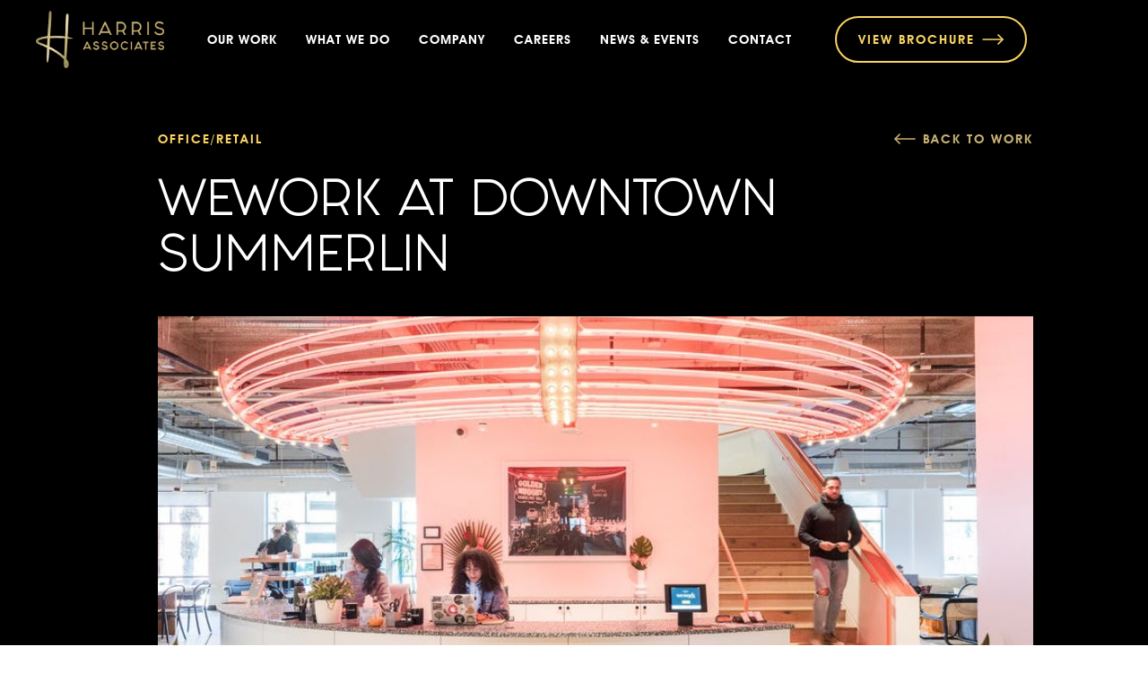

--- FILE ---
content_type: text/html; charset=utf-8
request_url: https://www.harrislv.com/all-works/wework-at-downtown-summerlin
body_size: 16363
content:
<!DOCTYPE html><!-- This site was created in Webflow. https://webflow.com --><!-- Last Published: Thu Jun 12 2025 17:48:02 GMT+0000 (Coordinated Universal Time) --><html data-wf-domain="www.harrislv.com" data-wf-page="62617663b5fadd7c13d2ab37" data-wf-site="625598ed214928b31b1b95df" lang="en" data-wf-collection="62617662b5fadd9ed9d2ab35" data-wf-item-slug="wework-at-downtown-summerlin"><head><meta charset="utf-8"/><title></title><meta content="" name="description"/><meta content="" property="og:title"/><meta content="" property="og:description"/><meta content="" property="og:image"/><meta content="" property="twitter:title"/><meta content="" property="twitter:description"/><meta content="" property="twitter:image"/><meta property="og:type" content="website"/><meta content="summary_large_image" name="twitter:card"/><meta content="width=device-width, initial-scale=1" name="viewport"/><meta content="Webflow" name="generator"/><link href="https://cdn.prod.website-files.com/625598ed214928b31b1b95df/css/harris-web.webflow.shared.86c13b8cc.css" rel="stylesheet" type="text/css"/><style>@media (min-width:992px) {html.w-mod-js:not(.w-mod-ix) [data-w-id="899c9b43-75ee-00d8-080b-8dbba6c8f62a"] {-webkit-transform:translate3d(0, 0, 0) scale3d(1, 0, 1) rotateX(0) rotateY(0) rotateZ(0) skew(0, 0);-moz-transform:translate3d(0, 0, 0) scale3d(1, 0, 1) rotateX(0) rotateY(0) rotateZ(0) skew(0, 0);-ms-transform:translate3d(0, 0, 0) scale3d(1, 0, 1) rotateX(0) rotateY(0) rotateZ(0) skew(0, 0);transform:translate3d(0, 0, 0) scale3d(1, 0, 1) rotateX(0) rotateY(0) rotateZ(0) skew(0, 0);}html.w-mod-js:not(.w-mod-ix) [data-w-id="899c9b43-75ee-00d8-080b-8dbba6c8f61d"] {-webkit-transform:translate3d(0, 0, 0) scale3d(1, 1, 1) rotateX(0) rotateY(0) rotateZ(0) skew(0, 0);-moz-transform:translate3d(0, 0, 0) scale3d(1, 1, 1) rotateX(0) rotateY(0) rotateZ(0) skew(0, 0);-ms-transform:translate3d(0, 0, 0) scale3d(1, 1, 1) rotateX(0) rotateY(0) rotateZ(0) skew(0, 0);transform:translate3d(0, 0, 0) scale3d(1, 1, 1) rotateX(0) rotateY(0) rotateZ(0) skew(0, 0);}html.w-mod-js:not(.w-mod-ix) [data-w-id="899c9b43-75ee-00d8-080b-8dbba6c8f62b"] {opacity:0;}}</style><script type="text/javascript">!function(o,c){var n=c.documentElement,t=" w-mod-";n.className+=t+"js",("ontouchstart"in o||o.DocumentTouch&&c instanceof DocumentTouch)&&(n.className+=t+"touch")}(window,document);</script><link href="https://cdn.prod.website-files.com/625598ed214928b31b1b95df/62559caaee86a61b56c73eb6_Favicon.jpg" rel="shortcut icon" type="image/x-icon"/><link href="https://cdn.prod.website-files.com/625598ed214928b31b1b95df/62559cab48df0bff5dfd4b6d_Webclip.jpg" rel="apple-touch-icon"/><!-- Global site tag (gtag.js) - Google Analytics -->
<script async src=https://www.googletagmanager.com/gtag/js?id=G-9M458RELZ4></script>
<script>
  window.dataLayer = window.dataLayer || [];
  function gtag(){dataLayer.push(arguments);}
  gtag('js', new Date());
 
  gtag('config', 'G-9M458RELZ4');
</script>

<!-- Please keep this css code to improve the font quality-->
<style>
  * {
  -webkit-font-smoothing: antialiased;
  -moz-osx-font-smoothing: grayscale;
}
</style>




<!--Splide slider -->
<link rel="stylesheet" type="text/css" href="https://cdn.jsdelivr.net/npm/@splidejs/splide@3.2.2/dist/css/splide-core.min.css">
<style>
.splide__track {
  overflow: visible;
}
</style></head><body><div class="page-wrapper"><div class="global-styles w-embed"><style>

/* Snippet gets rid of top margin on first element in any rich text*/
.w-richtext>:first-child {
	margin-top: 0;
}

/* Snippet gets rid of bottom margin on last element in any rich text*/
.w-richtext>:last-child, .w-richtext ol li:last-child, .w-richtext ul li:last-child {
    margin-bottom: 0;
}

/* Snippet makes all link elements listed below to inherit color from their parent */
a, 
.w-tab-link,
.w-nav-link,
.w-dropdown-btn,
.w-dropdown-toggle,
.w-dropdown-link
{
color: inherit;
}

/* Snippet prevents all click and hover interaction with an element */
.clickable-off {
  pointer-events: none;
}

/* Snippet enables all click and hover interaction with an element */
.clickable-on{
  pointer-events: auto;
}

/* Snippet enables you to add class of div-square which creates and maintains a 1:1 dimension of a div.*/
.div-square::after {
  content: "";
  display: block;
  padding-bottom: 100%;
}

/*Hide focus outline for main content element*/
  main:focus-visible {
	outline: -webkit-focus-ring-color auto 0px;
}

/*Apply "..." After 3 lines of Text */
.text-style-3lines {
  display: -webkit-box;
  overflow: hidden;
  -webkit-line-clamp: 3;
  -webkit-box-orient: vertical;
}

/*Apply "..." After 2 lines of Text */
.text-style-2lines {
  display: -webkit-box;
  overflow: hidden;
  -webkit-line-clamp: 2;
  -webkit-box-orient: vertical;
}

/* Make sure containers never lose their center alignment*/
.container-medium, .container-small, .container-large {
  margin-right: auto !important;
  margin-left: auto !important;
}

/*Reset selects, buttons, and links styles*/
.w-input, .w-select, a {
  color: inherit;
  text-decoration: inherit;
  font-size: inherit;
}

/*Hide focus outline on Safari when anchor links are used to go to a section*/
*:focus {
	outline: none;
}

/* Prevents social media icons from moving on hover on Safari */
.social-icon {
    -webkit-backface-visibility: hidden;
    -webkit-transform: translateZ(0) scale(1, 1);
}

/*Pagination hide */
.splide__pagination {
  display: none;
  }

</style></div><nav class="navbar"><div class="navbar__wrapper"><div class="navbar__container"><div class="navbar__mobile-overlay"></div><a href="/" class="brand w-nav-brand"><img src="https://cdn.prod.website-files.com/625598ed214928b31b1b95df/6255a684474159499550479d_Harris%20associates%20logo.png" loading="lazy" alt="" class="navigation_logo"/><div class="sr-only">Webflow Homepage</div></a><div class="navbar__navmenu-mobile"><div data-w-id="efad7212-29a1-ac35-76e5-e8a31624f69d" class="navmenu__button"><div data-is-ix2-target="1" class="navmenu__button-icon" data-w-id="efad7212-29a1-ac35-76e5-e8a31624f69e" data-animation-type="lottie" data-src="https://cdn.prod.website-files.com/61e98dd18a2420082b7b2238/61e98dd28a2420f2a57b2286_webflow-button-icon-animation.json" data-loop="0" data-direction="1" data-autoplay="0" data-renderer="svg" data-default-duration="1.5" data-duration="1.5"></div></div></div><div class="navbar__navmenu"><div class="navmenu__flex-container"><ul role="list" class="navmenu__link-list w-list-unstyled"><li class="link-list__list-item"><div data-hover="false" data-delay="0" data-w-id="efad7212-29a1-ac35-76e5-e8a31624f6a3" class="link-list__dropdown-wrapper w-dropdown"><div class="link-list__dropdown-toggle is-hidden w-dropdown-toggle"><div>Resources</div><div class="link-list__dropdown-icon w-embed"><svg xmlns="http://www.w3.org/2000/svg" width="12" height="12" viewBox="0 0 12 12">
                          <g class="nc-icon-wrapper" fill="currentColor">
                            <path d="M10.293,3.293,6,7.586,1.707,3.293A1,1,0,0,0,.293,4.707l5,5a1,1,0,0,0,1.414,0l5-5a1,1,0,1,0-1.414-1.414Z" fill="currentColor"></path>
                          </g>
                        </svg></div></div><nav class="navmenu__dropdown w-dropdown-list"><div class="navmenu__dropdown-grid"><div id="w-node-efad7212-29a1-ac35-76e5-e8a31624f6aa-1624f694" class="navmenu__dropdown-container cc-mobile"><div class="navmenu__dropdown-left"><ul role="list" class="navmenu__dropdown-list w-list-unstyled"><li class="navmenu__dropdown-section"><div class="navmenu__dropdown-section-heading">get started</div><ul role="list" class="navmenu__dropdown-section-list w-list-unstyled"><li class="navmenu__dropdown-section-list-item"><a href="#" class="navmenu__dropdown-section-link w-inline-block"><div class="navmenu__dropdown-section-link-icon w-embed"><svg width="16" height="16" viewBox="0 0 16 16" fill="none" xmlns="http://www.w3.org/2000/svg">
                                          <rect width="6.54545" height="6.54545" fill="currentColor"></rect>
                                          <rect y="9.45459" width="6.54545" height="6.54545" fill="currentColor"></rect>
                                          <rect x="9.4541" width="6.54545" height="6.54545" fill="currentColor"></rect>
                                          <rect x="9.4541" y="9.45459" width="6.54545" height="6.54545" fill="currentColor"></rect>
                                        </svg></div><div><div class="navmenu__dropdown-section-link-heading">Templates</div><div class="navmenu__dropdown-section-link-description">Responsive website templates businesses and personal use</div></div></a></li><li class="navmenu__dropdown-section-list-item"><a href="#" class="navmenu__dropdown-section-link w-inline-block"><div class="navmenu__dropdown-section-link-icon w-embed"><svg width="16" height="16" viewBox="0 0 16 16" fill="none" xmlns="http://www.w3.org/2000/svg">
                                          <path d="M8 2C3.6 2 0 8 0 8C0 8 3.6 14 8 14C12.4 14 16 8 16 8C16 8 12.4 2 8 2ZM8 11C6.3 11 5 9.7 5 8C5 6.3 6.3 5 8 5C9.7 5 11 6.3 11 8C11 9.7 9.7 11 8 11Z" fill="currentColor"></path>
                                        </svg></div><div><div class="navmenu__dropdown-section-link-heading">Showcase</div><div class="navmenu__dropdown-section-link-description">Find and clone inspiring sites #MadeInWebflow</div></div></a></li><li class="navmenu__dropdown-section-list-item"><a href="#" class="navmenu__dropdown-section-link w-inline-block"><div class="navmenu__dropdown-section-link-icon w-embed"><svg width="16" height="16" viewBox="0 0 16 16" fill="none" xmlns="http://www.w3.org/2000/svg">
                                          <path d="M15.7 8.3L7.7 0.3C7.5 0.1 7.3 0 7 0H1C0.4 0 0 0.4 0 1V7C0 7.3 0.1 7.5 0.3 7.7L8.3 15.7C8.5 15.9 8.7 16 9 16C9.3 16 9.5 15.9 9.7 15.7L15.7 9.7C16.1 9.3 16.1 8.7 15.7 8.3ZM4 5C3.4 5 3 4.6 3 4C3 3.4 3.4 3 4 3C4.6 3 5 3.4 5 4C5 4.6 4.6 5 4 5Z" fill="currentColor"></path>
                                        </svg></div><div><div class="navmenu__dropdown-section-link-heading">Pricing</div><div class="navmenu__dropdown-section-link-description">Find the plan that meets your needs</div></div></a></li><li class="navmenu__dropdown-section-list-item"><a href="#" class="navmenu__dropdown-section-link w-inline-block"><div class="navmenu__dropdown-section-link-icon w-embed"><svg width="16" height="16" viewBox="0 0 16 16" fill="none" xmlns="http://www.w3.org/2000/svg">
                                          <path d="M3.02362 4.56044C1.83854 6.04178 1.66755 7.53474 2.01575 8.57934C3.33164 7.53437 5.16042 7.75318 6.27402 8.79351C7.39893 9.84442 7.49572 11.6917 6.77796 12.888C6.17417 13.8943 5.11384 14.5006 3.93072 14.5006C1.23817 14.5006 0 12.1258 0 9.46123C0 7.73104 0.44094 6.18144 1.32283 4.81241C2.20472 3.44338 3.53595 2.33892 5.31653 1.49902L5.79528 2.43131C4.72021 2.88485 3.79633 3.59456 3.02362 4.56044ZM11.7921 4.56044C10.6071 6.04178 10.4361 7.53474 10.7843 8.57934C11.3722 8.1258 12.0105 7.89902 12.6992 7.89902C14.5109 7.89902 16 9.1056 16 11.1998C16 13.1255 14.5222 14.5006 12.6992 14.5006C10.0067 14.5006 8.7685 12.1258 8.7685 9.46123C8.7685 7.73105 9.20944 6.18144 10.0913 4.81241C10.9732 3.44338 12.3044 2.33892 14.085 1.49902L14.5638 2.4313C13.4887 2.88485 12.5648 3.59456 11.7921 4.56044Z" fill="currentColor"></path>
                                        </svg></div><div><div class="navmenu__dropdown-section-link-heading">Customer stories</div><div class="navmenu__dropdown-section-link-description">Learn what Webflow can do for your business</div></div></a></li><li class="navmenu__dropdown-section-list-item"><a href="#" class="navmenu__dropdown-section-link w-inline-block"><div class="navmenu__dropdown-section-link-icon w-embed"><svg width="16" height="16" viewBox="0 0 16 16" fill="none" xmlns="http://www.w3.org/2000/svg">
                                          <rect x="1" width="14" height="8" fill="currentColor"></rect>
                                          <path d="M15 10H1V12H15V10Z" fill="currentColor"></path>
                                          <path d="M11 14H1V16H11V14Z" fill="currentColor"></path>
                                        </svg></div><div><div class="navmenu__dropdown-section-link-heading">Blog</div><div class="navmenu__dropdown-section-link-description">The latest trends in web design and no-code</div></div></a></li><li class="navmenu__dropdown-section-list-item"><a href="#" class="navmenu__dropdown-section-link w-inline-block"><div class="navmenu__dropdown-section-link-icon w-embed"><svg width="16" height="16" viewBox="0 0 198 198" fill="none" xmlns="http://www.w3.org/2000/svg">
                                          <path fill-rule="evenodd" clip-rule="evenodd" d="M99 198C153.676 198 198 153.676 198 99C198 44.3238 153.676 0 99 0C44.3238 0 0 44.3238 0 99C0 153.676 44.3238 198 99 198ZM81 67L141 101L81 135V67Z" fill="currentColor"></path>
                                        </svg></div><div><div class="navmenu__dropdown-section-link-heading">Webflow TV</div><div class="navmenu__dropdown-section-link-description">Stream highly curated and original Webflow content</div></div></a></li></ul></li><li class="navmenu__dropdown-section cc-last"><div class="navmenu__dropdown-section-heading">get help</div><ul role="list" class="navmenu__dropdown-section-list w-list-unstyled"><li class="navmenu__dropdown-section-list-item"><a href="#" class="navmenu__dropdown-section-link w-inline-block"><div class="navmenu__dropdown-section-link-icon w-embed"><svg width="16" height="16" viewBox="0 0 16 16" fill="none" xmlns="http://www.w3.org/2000/svg">
                                          <path d="M8 0C3.6 0 0 3.6 0 8C0 12.4 3.6 16 8 16C12.4 16 16 12.4 16 8C16 3.6 12.4 0 8 0ZM8 13C7.4 13 7 12.6 7 12C7 11.4 7.4 11 8 11C8.6 11 9 11.4 9 12C9 12.6 8.6 13 8 13ZM9.5 8.4C9 8.7 9 8.8 9 9V10H7V9C7 7.7 7.8 7.1 8.4 6.7C8.9 6.4 9 6.3 9 6C9 5.4 8.6 5 8 5C7.6 5 7.3 5.2 7.1 5.5L6.6 6.4L4.9 5.4L5.4 4.5C5.9 3.6 6.9 3 8 3C9.7 3 11 4.3 11 6C11 7.4 10.1 8 9.5 8.4Z" fill="currentColor"></path>
                                        </svg></div><div><div class="navmenu__dropdown-section-link-heading">Support</div></div></a></li><li class="navmenu__dropdown-section-list-item"><a href="#" class="navmenu__dropdown-section-link w-inline-block"><div class="navmenu__dropdown-section-link-icon w-embed"><svg width="20" height="20" viewBox="0 0 20 20" fill="none" xmlns="http://www.w3.org/2000/svg">
                                          <circle cx="15" cy="7" r="2" fill="currentColor"></circle>
                                          <path d="M20 16C20 15.3434 19.8707 14.6932 19.6194 14.0866C19.3681 13.48 18.9998 12.9288 18.5355 12.4645C18.0712 12.0002 17.52 11.6319 16.9134 11.3806C16.3068 11.1293 15.6566 11 15 11C14.3434 11 13.6932 11.1293 13.0866 11.3806C12.48 11.6319 11.9288 12.0002 11.4645 12.4645C11.0002 12.9288 10.6319 13.48 10.3806 14.0866C10.1293 14.6932 10 15.3434 10 16L20 16Z" fill="currentColor"></path>
                                          <circle cx="7" cy="7" r="2" fill="currentColor"></circle>
                                          <path d="M13 16V17L12 17L2 17H1L1 16C1 15.2121 1.15519 14.4319 1.45672 13.7039C1.75825 12.9759 2.20021 12.3145 2.75736 11.7574C3.31451 11.2002 3.97595 10.7583 4.7039 10.4567C5.43185 10.1552 6.21207 10 7 10C7.78793 10 8.56815 10.1552 9.2961 10.4567C10.0241 10.7583 10.6855 11.2002 11.2426 11.7574C11.7998 12.3145 12.2417 12.9759 12.5433 13.7039C12.8448 14.4319 13 15.2121 13 16Z" fill="currentColor" stroke="white" stroke-width="2"></path>
                                        </svg></div><div><div class="navmenu__dropdown-section-link-heading">Community</div></div></a></li><li class="navmenu__dropdown-section-list-item"><a href="#" class="navmenu__dropdown-section-link w-inline-block"><div class="navmenu__dropdown-section-link-icon w-embed"><svg width="16" height="16" viewBox="0 0 16 16" fill="none" xmlns="http://www.w3.org/2000/svg">
                                          <path d="M15 4H14V6.6V10V10.4V11H13H6.8L5 13H10L13 16V13H15H16V12V10.4V6.6V5V4H15Z" fill="currentColor"></path>
                                          <path d="M11 0H10H2H1H0V1V2.6V6.4V9H1H3V12L6 9H11H12V8V6.4V2.6V1V0H11Z" fill="currentColor"></path>
                                        </svg></div><div><div class="navmenu__dropdown-section-link-heading">Forum</div></div></a></li></ul></li></ul></div><div class="navmenu__dropdown-block"><div class="w-layout-grid navmenu__dropdown-right"><ul id="w-node-efad7212-29a1-ac35-76e5-e8a31624f6f9-1624f694" role="list" class="navmenu__dropdown-list w-list-unstyled"><li class="navmenu__dropdown-section cc-last"><div class="navmenu__dropdown-section-heading">webflow university</div><ul role="list" class="navmenu__col-1-list w-list-unstyled"><li class="navmenu__dropdown-section-list-item"><a href="#" class="navmenu__section-link-row cc-first w-inline-block"><img src="https://cdn.prod.website-files.com/625598ed214928b31b1b95df/625598ed2149287e081b9664_university-crash-course.jpeg" loading="eager" width="90" sizes="100vw" alt="" srcset="https://cdn.prod.website-files.com/625598ed214928b31b1b95df/625598ed2149287e081b9664_university-crash-course-p-800.jpeg 800w, https://cdn.prod.website-files.com/625598ed214928b31b1b95df/625598ed2149287e081b9664_university-crash-course-p-1080.jpeg 1080w, https://cdn.prod.website-files.com/625598ed214928b31b1b95df/625598ed2149287e081b9664_university-crash-course.jpeg 1470w" class="navmenu__image"/><div><div class="navmenu__dropdown-section-link-heading">101 Crash course</div><div class="navmenu__dropdown-section-link-description">Jump right in to Webflow — get an overview of the basics and get started.</div></div></a></li><li class="navmenu__dropdown-section-list-item"><a href="#" class="navmenu__section-link-row w-inline-block"><div class="navmenu__dropdown-section-link-heading">21-day portfolio course</div></a></li><li class="navmenu__dropdown-section-list-item"><a href="#" class="navmenu__section-link-row w-inline-block"><div class="navmenu__dropdown-section-link-heading">Building a business website</div></a></li><li class="navmenu__dropdown-section-list-item"><a href="#" class="navmenu__section-link-row w-inline-block"><div class="navmenu__dropdown-section-link-heading">Webflow Ecommerce</div></a></li><li class="navmenu__dropdown-section-list-item"><a href="#" class="navmenu__section-link-row cc-last w-inline-block"><div class="nav-menu__flex-wide"><div class="navmenu__dropdown-section-link-heading">Visit Webflow University</div><div class="w-embed"><svg width="12" height="12" viewBox="0 0 12 12" fill="none" xmlns="http://www.w3.org/2000/svg">
                                              <path d="M4.5 0V1H10.29L0 11.29L0.71 12L11 1.71V7.5H12V0H4.5Z" fill="currentColor"></path>
                                            </svg></div></div></a></li></ul></li></ul></div></div></div><div id="w-node-efad7212-29a1-ac35-76e5-e8a31624f718-1624f694" class="navmenu__content-block-overlay"></div></div></nav></div></li><li class="link-list__list-item"><a href="/our-work" class="link-list__link">Our Work</a></li><li class="link-list__list-item"><a href="/what-we-do" class="link-list__link">What we do</a></li><li class="link-list__list-item"><a href="/company" class="link-list__link">Company</a></li><li class="link-list__list-item"><a href="/careers" class="link-list__link">Careers</a></li><li class="link-list__list-item"><a href="/news-and-events" class="link-list__link">News &amp; Events</a></li><li class="link-list__list-item"><a href="/contact" class="link-list__link">Contact</a></li></ul><div class="navmenu__cta-wrapper"><a href="https://www.flipsnack.com/AEC888EEFB5/2024-version_-14379-22-ha_brochure-digital-edited-july-9_18_/full-view.html" data-w-id="efad7212-29a1-ac35-76e5-e8a31624f72c" target="_blank" class="primary-button-wrapper w-inline-block"><div>VIEW BROCHURE</div><div class="button-arrow-icon w-embed"><svg width="100%" viewBox="0 0 24 12" fill="none" xmlns="http://www.w3.org/2000/svg">
<path d="M1 6H23" stroke="currentColor" stroke-width="1.5" stroke-linecap="round" stroke-linejoin="round"/>
<path d="M18 1L23 6L18 11" stroke="currentColor" stroke-width="1.5" stroke-linecap="round" stroke-linejoin="round"/>
</svg></div></a></div></div></div></div></div></nav><main class="main-wrapper"><section class="section-work-detail"><div class="page-padding"><div class="container-large is-reletive"><div class="padding-vertical padding-small"><div class="max-width-medium align-center is-work-detail"><div class="project-category-wrapper"><div>Office/Retail</div><a href="/our-work" class="text-button is-gold w-inline-block"><div class="button-arrow-icon is-back-2 w-embed"><svg width="100%" viewBox="0 0 24 12" fill="none" xmlns="http://www.w3.org/2000/svg">
<path d="M1 6H23" stroke="currentColor" stroke-width="1.5" stroke-linecap="round" stroke-linejoin="round"/>
<path d="M18 1L23 6L18 11" stroke="currentColor" stroke-width="1.5" stroke-linecap="round" stroke-linejoin="round"/>
</svg></div><div class="text-weight-medium">Back to work</div></a></div><div class="margin-bottom margin-medium"><div class="max-width-small"><h1 class="heading-large text-style-allcaps">WEWORK AT DOWNTOWN SUMMERLIN</h1></div></div><div id="w-node-b23555df-2e36-1b64-7ba1-ba286c373e12-13d2ab37" class="image-wrapper"><div data-delay="4000" data-animation="over" class="work-slider w-slider" data-autoplay="true" data-easing="ease-out-quint" data-hide-arrows="false" data-disable-swipe="false" data-autoplay-limit="0" data-nav-spacing="7" data-duration="1000" data-infinite="true"><div class="w-slider-mask"><div class="work-slide w-slide"><img src="https://cdn.prod.website-files.com/625598ed21492850891b95f0/62880d2f0f043611f9b53f2e_Web_72DPI-20191030_WeWork_Two_Summerlin_Las_Vegas_001.jpg" loading="eager" alt="" class="image-cover is-work-detail"/></div><div class="work-slide w-slide"><img src="https://cdn.prod.website-files.com/625598ed21492850891b95f0/62880d5206854d07932afccb_weworksummerlin2000.jpg" loading="eager" alt="" class="image-cover is-work-detail"/></div><div class="work-slide w-slide"><img src="https://cdn.prod.website-files.com/625598ed21492850891b95f0/6287ff708c4f040c05d2e37a_3.jpg" loading="eager" alt="" class="image-cover is-work-detail"/></div></div><div class="work-left-arrow w-slider-arrow-left"><div class="w-icon-slider-left"></div></div><div class="work-right-arrow w-slider-arrow-right"><div class="w-icon-slider-right"></div></div><div class="work-slide-nav w-slider-nav w-slider-nav-invert w-round"></div></div></div></div></div><div class="verticle-wrapper is-view-hight"><img src="https://cdn.prod.website-files.com/625598ed214928b31b1b95df/625c7fd16d89775201ccb3f0_Path%201387.svg" loading="lazy" alt="" class="vertical-slogan"/><div class="verticle-break"></div></div></div></div></section><section class="section-contact-form"><div class="page-padding"><div class="container-small"><div class="padding-vertical padding-huge"><div class="w-layout-grid project-info-grid"><div id="w-node-b23555df-2e36-1b64-7ba1-ba286c373e3a-13d2ab37" class="project-infor-wrapper"><div class="service_item is-work"><div class="features_icon-wrapper is-work"><div class="text-weight-medium">+</div></div><div class="features_text-wrapper"><div class="text-weight-medium">Client</div></div></div><div class="text-size-large is-detail">WeWork</div></div><div id="w-node-b23555df-2e36-1b64-7ba1-ba286c373e44-13d2ab37" class="project-infor-wrapper"><div class="service_item is-work"><div class="features_icon-wrapper is-work"><div class="text-weight-medium">+</div></div><div class="features_text-wrapper"><div class="text-weight-medium">Project Duration</div></div></div><div class="text-size-large is-detail">October 2018 – August 2019</div></div><div id="w-node-b23555df-2e36-1b64-7ba1-ba286c373e4e-13d2ab37" class="project-infor-wrapper is-no-border"><div class="service_item is-work"><div class="features_icon-wrapper is-work"><div class="text-weight-medium">+</div></div><div class="features_text-wrapper"><div class="text-weight-medium">Project Size</div></div></div><div class="text-size-large is-detail">50,600 SF</div></div><div id="w-node-b23555df-2e36-1b64-7ba1-ba286c373e58-13d2ab37" class="project-infor-wrapper is-no-border"><div class="service_item is-work"><div class="features_icon-wrapper is-work"><div class="text-weight-medium">+</div></div><div class="features_text-wrapper"><div class="text-weight-medium">Components</div></div></div><div class="text-rich-text w-richtext"><ul role="list"><li>Installed design/build Structural Steel Stairwell connecting levels 2 &amp; 3 in occupied building</li><li>Completed project with occupied offices above and below with a mix of on and off shift work to minimize disruptions to adjacent tenants</li><li>Completed layout of walls and light fixtures with Trimble positioning equipment</li></ul></div></div></div></div></div></div></section><section class="section-contact-form"><div class="page-padding"><div class="container-medium"><div class="padding-bottom padding-huge"><div class="w-layout-grid work-detail-image-grid"><div class="image-wrapper"><img src="https://cdn.prod.website-files.com/625598ed21492850891b95f0/6287ff741491777de568701a_4.jpg" loading="eager" alt="" class="image-cover is-work-img-2"/></div><div class="image-wrapper"><img src="https://cdn.prod.website-files.com/625598ed21492850891b95f0/6288001cc258bf7f722a8655_4.jpg" loading="eager" alt="" class="image-cover is-work-img-2"/></div></div></div></div></div></section><section class="section-contact-form"><div class="page-padding"><div class="container-small"><div class="padding-bottom padding-huge"><h1 class="heading-xxlarge text-style-allcaps">Overview</h1><div class="margin-top margin-small"><div class="text-size-xlarge services rich-text w-richtext"><p>Harris Associates provided General Contracting Services for the first generation tenant improvement buildout of (2) floors at the Summerlin 2 building located at Downtown Summerlin. Construction was completed while the building was at 90% occupancy. The company managed the project for the tenant (WeWork) and with the landlord (Howard Hughes).</p><p>Harris Associates worked with the tenant and architect/designer to design build an integral stairwell connecting the 2nd and the 3rd floors. Existing floor had to be shored and demolished to accommodate the new structural steel stairwell. This stairwell had to be hoisted through a 2nd floor window due to the length of new structural members for the stair and to reinforce the existing floor cutout.</p><p>The MEP rough-in ran prior to the framing rough-in with the Trimble positioning system. 80% of the interior walls were commercial storefront systems, allowing electrical power to be ran though storefront mullions.</p><p>‍</p></div></div></div></div></div></section><section class="section-home-testimonial"><div class="page-padding w-condition-invisible"><div class="container-large"><div class="padding-vertical padding-huge"><div class="home-review_content-right"><div class="sub-headding-wrapper"><div class="sub-heading-line"></div><h2 class="text-style-subheader">Testimonials</h2></div><div class="home-review_slide-content"><img src="https://cdn.prod.website-files.com/625598ed214928b31b1b95df/625c6e24abb3919f5d35fdfc_Path%2018.svg" loading="lazy" alt="" class="quote-img"/><p class="text-size-xlarge text-weight-bold w-dyn-bind-empty"></p><div class="home-review_client-row"><div class="home-review_info-wrapper"><div class="home-review_text-wrapper"><div class="margin-right margin-small"><div class="text-weight-bold is-yellow w-dyn-bind-empty"></div></div><div class="text-size-small text-style-muted w-dyn-bind-empty"></div></div></div></div></div></div></div></div></div></section><section class="section-contact-form"><div class="page-padding"><div class="container-medium"><div class="padding-vertical padding-huge"><div class="image-wrapper"><img src="https://cdn.prod.website-files.com/625598ed21492850891b95f0/628800247899747f47e307db_2.jpg" loading="eager" alt="" class="image-cover is-work"/></div><div class="project-gallery-wrap w-condition-invisible"><div class="w-dyn-list"><script type="text/x-wf-template" id="wf-template-a24db210-7c9d-5951-f878-ad159d18749a">%3Cdiv%20role%3D%22listitem%22%20class%3D%22w-dyn-item%20w-dyn-repeater-item%22%3E%3Ca%20href%3D%22%23%22%20class%3D%22gallery-lightbox%20w-inline-block%20w-dyn-bind-empty%20w-lightbox%22%3E%3Cdiv%20style%3D%22background-image%3Anone%22%20class%3D%22gallery-image%22%3E%3C%2Fdiv%3E%3Cscript%20type%3D%22application%2Fjson%22%20class%3D%22w-json%22%3E%7B%0A%20%20%22items%22%3A%20%5B%5D%2C%0A%20%20%22group%22%3A%20%22Project%20Gallery%22%0A%7D%3C%2Fscript%3E%3C%2Fa%3E%3C%2Fdiv%3E</script><div role="list" class="project-image-gallery w-dyn-items w-dyn-hide"></div><div class="w-dyn-empty"><div>No items found.</div></div></div></div></div></div></div></section><section class="section-contact-form"><div class="page-padding hidden"><div class="container-medium"><div class="fs-prevnext_row"><div class="fs-prevnext_item"><h3>Previous post</h3><div fs-cmsprevnext-element="previous" class="fs-prevnext_insert-post"></div><div fs-cmsprevnext-element="previous-empty" class="fs-prevnext_insert-post is-empty-state"><div class="text-size-large text-weight-bold">There is no previous post</div><a href="/our-work">Back to all posts</a></div></div><div class="fs-prevnext_item"><h3>Next post</h3><div fs-cmsprevnext-element="next" class="fs-prevnext_insert-post"></div><div fs-cmsprevnext-element="next-empty" class="fs-prevnext_insert-post is-empty-state"><div class="text-size-large text-weight-bold">There is no next post</div><a href="/our-work">Back to all posts</a></div></div></div></div></div></section><section class="section-home-what-we-do is-thumbnail"><div class="page-padding"><div class="container-large"><div class="padding-vertical padding-huge is-bottom-line"><div class="more-projects-flex"><h3>More projects</h3><a href="/our-work">Back to all posts</a></div><div class="all-work-wrapper"><div class="work-project-list-wrapper w-dyn-list"><div fs-cmsprevnext-element="list" role="list" class="work-project-list is-all-project w-dyn-items"><div role="listitem" class="work-project-item w-dyn-item"><a data-w-id="899c9b43-75ee-00d8-080b-8dbba6c8f61b" href="/all-works/is-luxury" class="ptoject-thumbnail-link-wrapper w-inline-block"><div class="slider-pill_img"><img data-w-id="899c9b43-75ee-00d8-080b-8dbba6c8f61d" alt="" loading="lazy" src="https://cdn.prod.website-files.com/625598ed21492850891b95f0/6450492d6d3eeccb7f2ceb3a_Office.PNG" sizes="(max-width: 767px) 84vw, (max-width: 991px) 42vw, 27vw" srcset="https://cdn.prod.website-files.com/625598ed21492850891b95f0/6450492d6d3eeccb7f2ceb3a_Office-p-500.png 500w, https://cdn.prod.website-files.com/625598ed21492850891b95f0/6450492d6d3eeccb7f2ceb3a_Office-p-800.png 800w, https://cdn.prod.website-files.com/625598ed21492850891b95f0/6450492d6d3eeccb7f2ceb3a_Office.PNG 908w" class="slider-pill_photo"/><div class="project-overlay"><div class="project-overlay-top"><div class="project-overlay-category-wrapper"><div class="project-overlay-category-block"><div>Office/Retail</div></div></div><div class="project-heading-wrapper"><h3 class="all-project-heading">IS LUXURY</h3></div></div><div href="#job-application" data-w-id="899c9b43-75ee-00d8-080b-8dbba6c8f626" class="primary-button-wrapper is-small"><div>View more</div><div class="button-arrow-icon is-small w-embed"><svg width="100%" viewBox="0 0 24 12" fill="none" xmlns="http://www.w3.org/2000/svg">
<path d="M1 6H23" stroke="currentColor" stroke-width="1.5" stroke-linecap="round" stroke-linejoin="round"/>
<path d="M18 1L23 6L18 11" stroke="currentColor" stroke-width="1.5" stroke-linecap="round" stroke-linejoin="round"/>
</svg></div></div></div><div data-w-id="899c9b43-75ee-00d8-080b-8dbba6c8f62a" class="project-summery-wrapper"><div data-w-id="899c9b43-75ee-00d8-080b-8dbba6c8f62b" class="project-summery-text">Harris Associates provided Preconstruction, Value Engineering and General Contracting Services for a new full-scale interior build and design of its new Downtown Summerlin office.</div></div></div></a></div><div role="listitem" class="work-project-item w-dyn-item"><a data-w-id="899c9b43-75ee-00d8-080b-8dbba6c8f61b" href="/all-works/high-limit-room" class="ptoject-thumbnail-link-wrapper w-inline-block"><div class="slider-pill_img"><img data-w-id="899c9b43-75ee-00d8-080b-8dbba6c8f61d" alt="" loading="lazy" src="https://cdn.prod.website-files.com/625598ed21492850891b95f0/64626bc08cf70db1f3fd03cc_HLSR-Interior.jpg" sizes="(max-width: 767px) 84vw, (max-width: 991px) 42vw, 27vw" srcset="https://cdn.prod.website-files.com/625598ed21492850891b95f0/64626bc08cf70db1f3fd03cc_HLSR-Interior-p-500.jpg 500w, https://cdn.prod.website-files.com/625598ed21492850891b95f0/64626bc08cf70db1f3fd03cc_HLSR-Interior-p-800.jpg 800w, https://cdn.prod.website-files.com/625598ed21492850891b95f0/64626bc08cf70db1f3fd03cc_HLSR-Interior-p-1080.jpg 1080w, https://cdn.prod.website-files.com/625598ed21492850891b95f0/64626bc08cf70db1f3fd03cc_HLSR-Interior.jpg 1920w" class="slider-pill_photo"/><div class="project-overlay"><div class="project-overlay-top"><div class="project-overlay-category-wrapper"><div class="project-overlay-category-block"><div>Hospitality/Casino</div></div></div><div class="project-heading-wrapper"><h3 class="all-project-heading">HIGH LIMIT ROOM</h3></div></div><div href="#job-application" data-w-id="899c9b43-75ee-00d8-080b-8dbba6c8f626" class="primary-button-wrapper is-small"><div>View more</div><div class="button-arrow-icon is-small w-embed"><svg width="100%" viewBox="0 0 24 12" fill="none" xmlns="http://www.w3.org/2000/svg">
<path d="M1 6H23" stroke="currentColor" stroke-width="1.5" stroke-linecap="round" stroke-linejoin="round"/>
<path d="M18 1L23 6L18 11" stroke="currentColor" stroke-width="1.5" stroke-linecap="round" stroke-linejoin="round"/>
</svg></div></div></div><div data-w-id="899c9b43-75ee-00d8-080b-8dbba6c8f62a" class="project-summery-wrapper"><div data-w-id="899c9b43-75ee-00d8-080b-8dbba6c8f62b" class="project-summery-text">Harris Associates provided Preconstruction and General Contracting Services for the new and improved High Limit Slot Room, as part of its ongoing casino-wide transformation.</div></div></div></a></div><div role="listitem" class="work-project-item w-dyn-item"><a data-w-id="899c9b43-75ee-00d8-080b-8dbba6c8f61b" href="/all-works/la-neta-dallas" class="ptoject-thumbnail-link-wrapper w-inline-block"><div class="slider-pill_img"><img data-w-id="899c9b43-75ee-00d8-080b-8dbba6c8f61d" alt="" loading="lazy" src="https://cdn.prod.website-files.com/625598ed21492850891b95f0/64626f1677bb6bd4798b1b68_Capture.JPG" sizes="(max-width: 767px) 84vw, (max-width: 991px) 42vw, 27vw" srcset="https://cdn.prod.website-files.com/625598ed21492850891b95f0/64626f1677bb6bd4798b1b68_Capture-p-500.jpg 500w, https://cdn.prod.website-files.com/625598ed21492850891b95f0/64626f1677bb6bd4798b1b68_Capture-p-800.jpg 800w, https://cdn.prod.website-files.com/625598ed21492850891b95f0/64626f1677bb6bd4798b1b68_Capture-p-1080.jpg 1080w, https://cdn.prod.website-files.com/625598ed21492850891b95f0/64626f1677bb6bd4798b1b68_Capture.JPG 1381w" class="slider-pill_photo"/><div class="project-overlay"><div class="project-overlay-top"><div class="project-overlay-category-wrapper"><div class="project-overlay-category-block"><div>Restaurants</div></div></div><div class="project-heading-wrapper"><h3 class="all-project-heading">LA NETA COCINA Y LOUNGE - DALLAS</h3></div></div><div href="#job-application" data-w-id="899c9b43-75ee-00d8-080b-8dbba6c8f626" class="primary-button-wrapper is-small"><div>View more</div><div class="button-arrow-icon is-small w-embed"><svg width="100%" viewBox="0 0 24 12" fill="none" xmlns="http://www.w3.org/2000/svg">
<path d="M1 6H23" stroke="currentColor" stroke-width="1.5" stroke-linecap="round" stroke-linejoin="round"/>
<path d="M18 1L23 6L18 11" stroke="currentColor" stroke-width="1.5" stroke-linecap="round" stroke-linejoin="round"/>
</svg></div></div></div><div data-w-id="899c9b43-75ee-00d8-080b-8dbba6c8f62a" class="project-summery-wrapper"><div data-w-id="899c9b43-75ee-00d8-080b-8dbba6c8f62b" class="project-summery-text">Harris Associates provided Preconstruction and General Contracting Services for the La Neta Cocina y Lounge, a unique, high-end, modern Mexican restaurant in downtown Dallas.</div></div></div></a></div><div role="listitem" class="work-project-item w-dyn-item"><a data-w-id="899c9b43-75ee-00d8-080b-8dbba6c8f61b" href="/all-works/rouge-room" class="ptoject-thumbnail-link-wrapper w-inline-block"><div class="slider-pill_img"><img data-w-id="899c9b43-75ee-00d8-080b-8dbba6c8f61d" alt="" loading="lazy" src="https://cdn.prod.website-files.com/625598ed21492850891b95f0/64627147a681543925b1772e_RR%20Indoor%20Outdoor.JPG" sizes="(max-width: 767px) 84vw, (max-width: 991px) 42vw, 27vw" srcset="https://cdn.prod.website-files.com/625598ed21492850891b95f0/64627147a681543925b1772e_RR%20Indoor%20Outdoor-p-500.jpg 500w, https://cdn.prod.website-files.com/625598ed21492850891b95f0/64627147a681543925b1772e_RR%20Indoor%20Outdoor-p-800.jpg 800w, https://cdn.prod.website-files.com/625598ed21492850891b95f0/64627147a681543925b1772e_RR%20Indoor%20Outdoor-p-1080.jpg 1080w, https://cdn.prod.website-files.com/625598ed21492850891b95f0/64627147a681543925b1772e_RR%20Indoor%20Outdoor.JPG 1207w" class="slider-pill_photo"/><div class="project-overlay"><div class="project-overlay-top"><div class="project-overlay-category-wrapper"><div class="project-overlay-category-block"><div>Hospitality/Casino</div></div></div><div class="project-heading-wrapper"><h3 class="all-project-heading">ROUGE ROOM </h3></div></div><div href="#job-application" data-w-id="899c9b43-75ee-00d8-080b-8dbba6c8f626" class="primary-button-wrapper is-small"><div>View more</div><div class="button-arrow-icon is-small w-embed"><svg width="100%" viewBox="0 0 24 12" fill="none" xmlns="http://www.w3.org/2000/svg">
<path d="M1 6H23" stroke="currentColor" stroke-width="1.5" stroke-linecap="round" stroke-linejoin="round"/>
<path d="M18 1L23 6L18 11" stroke="currentColor" stroke-width="1.5" stroke-linecap="round" stroke-linejoin="round"/>
</svg></div></div></div><div data-w-id="899c9b43-75ee-00d8-080b-8dbba6c8f62a" class="project-summery-wrapper"><div data-w-id="899c9b43-75ee-00d8-080b-8dbba6c8f62b" class="project-summery-text">Harris Associates provided General Contracting Services for the Rouge Room a sophisticated European-inspired Parisian lounge located in the Red Rock Casino Resort &amp; Spa.
</div></div></div></a></div><div role="listitem" class="work-project-item w-dyn-item"><a data-w-id="899c9b43-75ee-00d8-080b-8dbba6c8f61b" href="/all-works/southwest-specialty-contractors-warehouse-office-space" class="ptoject-thumbnail-link-wrapper w-inline-block"><div class="slider-pill_img"><img data-w-id="899c9b43-75ee-00d8-080b-8dbba6c8f61d" alt="" loading="lazy" src="https://cdn.prod.website-files.com/625598ed21492850891b95f0/646271fe60e1cb1c9bb17dbe_Southwest%203.png" sizes="(max-width: 767px) 84vw, (max-width: 991px) 42vw, 27vw" srcset="https://cdn.prod.website-files.com/625598ed21492850891b95f0/646271fe60e1cb1c9bb17dbe_Southwest%203-p-500.png 500w, https://cdn.prod.website-files.com/625598ed21492850891b95f0/646271fe60e1cb1c9bb17dbe_Southwest%203-p-800.png 800w, https://cdn.prod.website-files.com/625598ed21492850891b95f0/646271fe60e1cb1c9bb17dbe_Southwest%203.png 1024w" class="slider-pill_photo"/><div class="project-overlay"><div class="project-overlay-top"><div class="project-overlay-category-wrapper"><div class="project-overlay-category-block"><div>Ground-Up</div></div></div><div class="project-heading-wrapper"><h3 class="all-project-heading">SOUTHWEST SPECIALTY CONTRACTORS WAREHOUSE &amp; OFFICE SPACE</h3></div></div><div href="#job-application" data-w-id="899c9b43-75ee-00d8-080b-8dbba6c8f626" class="primary-button-wrapper is-small"><div>View more</div><div class="button-arrow-icon is-small w-embed"><svg width="100%" viewBox="0 0 24 12" fill="none" xmlns="http://www.w3.org/2000/svg">
<path d="M1 6H23" stroke="currentColor" stroke-width="1.5" stroke-linecap="round" stroke-linejoin="round"/>
<path d="M18 1L23 6L18 11" stroke="currentColor" stroke-width="1.5" stroke-linecap="round" stroke-linejoin="round"/>
</svg></div></div></div><div data-w-id="899c9b43-75ee-00d8-080b-8dbba6c8f62a" class="project-summery-wrapper"><div data-w-id="899c9b43-75ee-00d8-080b-8dbba6c8f62b" class="project-summery-text">Harris Associates provided Preconstruction and General Contracting Services for a brand-new office building &amp; warehouse in Las Vegas.</div></div></div></a></div><div role="listitem" class="work-project-item w-dyn-item"><a data-w-id="899c9b43-75ee-00d8-080b-8dbba6c8f61b" href="/all-works/1228-main" class="ptoject-thumbnail-link-wrapper w-inline-block"><div class="slider-pill_img"><img data-w-id="899c9b43-75ee-00d8-080b-8dbba6c8f61d" alt="" loading="lazy" src="https://cdn.prod.website-files.com/625598ed21492850891b95f0/64947cc62e6ff78b1a889edc_1228%20Main.PNG" sizes="(max-width: 767px) 84vw, (max-width: 991px) 42vw, 27vw" srcset="https://cdn.prod.website-files.com/625598ed21492850891b95f0/64947cc62e6ff78b1a889edc_1228%20Main-p-500.png 500w, https://cdn.prod.website-files.com/625598ed21492850891b95f0/64947cc62e6ff78b1a889edc_1228%20Main-p-800.png 800w, https://cdn.prod.website-files.com/625598ed21492850891b95f0/64947cc62e6ff78b1a889edc_1228%20Main.PNG 1001w" class="slider-pill_photo"/><div class="project-overlay"><div class="project-overlay-top"><div class="project-overlay-category-wrapper"><div class="project-overlay-category-block"><div>Restaurants</div></div></div><div class="project-heading-wrapper"><h3 class="all-project-heading">1228 MAIN</h3></div></div><div href="#job-application" data-w-id="899c9b43-75ee-00d8-080b-8dbba6c8f626" class="primary-button-wrapper is-small"><div>View more</div><div class="button-arrow-icon is-small w-embed"><svg width="100%" viewBox="0 0 24 12" fill="none" xmlns="http://www.w3.org/2000/svg">
<path d="M1 6H23" stroke="currentColor" stroke-width="1.5" stroke-linecap="round" stroke-linejoin="round"/>
<path d="M18 1L23 6L18 11" stroke="currentColor" stroke-width="1.5" stroke-linecap="round" stroke-linejoin="round"/>
</svg></div></div></div><div data-w-id="899c9b43-75ee-00d8-080b-8dbba6c8f62a" class="project-summery-wrapper"><div data-w-id="899c9b43-75ee-00d8-080b-8dbba6c8f62b" class="project-summery-text">Harris Associates is pleased to have worked on this exciting new project with David Robins, a former San Francisco chef and longtime director of culinary operations for Wolfgang Puck.</div></div></div></a></div><div role="listitem" class="work-project-item w-dyn-item"><a data-w-id="899c9b43-75ee-00d8-080b-8dbba6c8f61b" href="/all-works/flanker-kitchen-sports-bar-at-mandalay-bay" class="ptoject-thumbnail-link-wrapper w-inline-block"><div class="slider-pill_img"><img data-w-id="899c9b43-75ee-00d8-080b-8dbba6c8f61d" alt="" loading="lazy" src="https://cdn.prod.website-files.com/625598ed21492850891b95f0/64b57313dab512eb877f9e71_Flanker%20Screenshot.PNG" sizes="(max-width: 767px) 84vw, (max-width: 991px) 42vw, 27vw" srcset="https://cdn.prod.website-files.com/625598ed21492850891b95f0/64b57313dab512eb877f9e71_Flanker%20Screenshot-p-500.png 500w, https://cdn.prod.website-files.com/625598ed21492850891b95f0/64b57313dab512eb877f9e71_Flanker%20Screenshot-p-800.png 800w, https://cdn.prod.website-files.com/625598ed21492850891b95f0/64b57313dab512eb877f9e71_Flanker%20Screenshot-p-1080.png 1080w, https://cdn.prod.website-files.com/625598ed21492850891b95f0/64b57313dab512eb877f9e71_Flanker%20Screenshot.PNG 1487w" class="slider-pill_photo"/><div class="project-overlay"><div class="project-overlay-top"><div class="project-overlay-category-wrapper"><div class="project-overlay-category-block"><div>Restaurants</div></div></div><div class="project-heading-wrapper"><h3 class="all-project-heading">FLANKER KITCHEN + SPORTS BAR AT MANDALAY BAY</h3></div></div><div href="#job-application" data-w-id="899c9b43-75ee-00d8-080b-8dbba6c8f626" class="primary-button-wrapper is-small"><div>View more</div><div class="button-arrow-icon is-small w-embed"><svg width="100%" viewBox="0 0 24 12" fill="none" xmlns="http://www.w3.org/2000/svg">
<path d="M1 6H23" stroke="currentColor" stroke-width="1.5" stroke-linecap="round" stroke-linejoin="round"/>
<path d="M18 1L23 6L18 11" stroke="currentColor" stroke-width="1.5" stroke-linecap="round" stroke-linejoin="round"/>
</svg></div></div></div><div data-w-id="899c9b43-75ee-00d8-080b-8dbba6c8f62a" class="project-summery-wrapper"><div data-w-id="899c9b43-75ee-00d8-080b-8dbba6c8f62b" class="project-summery-text">Harris Associates provided Preconstruction and General Contracting Services for a full-scale interior remodel of this new and exciting sports bar, located in the Mandalay Bay Resort and Casino.</div></div></div></a></div><div role="listitem" class="work-project-item w-dyn-item"><a data-w-id="899c9b43-75ee-00d8-080b-8dbba6c8f61b" href="/all-works/kimley-horn" class="ptoject-thumbnail-link-wrapper w-inline-block"><div class="slider-pill_img"><img data-w-id="899c9b43-75ee-00d8-080b-8dbba6c8f61d" alt="" loading="lazy" src="https://cdn.prod.website-files.com/625598ed21492850891b95f0/64ca9a78bbd891b8a4ec617b_Kimley%20Horn%20Edit.jpg" sizes="(max-width: 767px) 84vw, (max-width: 991px) 42vw, 27vw" srcset="https://cdn.prod.website-files.com/625598ed21492850891b95f0/64ca9a78bbd891b8a4ec617b_Kimley%20Horn%20Edit-p-500.jpg 500w, https://cdn.prod.website-files.com/625598ed21492850891b95f0/64ca9a78bbd891b8a4ec617b_Kimley%20Horn%20Edit-p-800.jpg 800w, https://cdn.prod.website-files.com/625598ed21492850891b95f0/64ca9a78bbd891b8a4ec617b_Kimley%20Horn%20Edit-p-1080.jpg 1080w, https://cdn.prod.website-files.com/625598ed21492850891b95f0/64ca9a78bbd891b8a4ec617b_Kimley%20Horn%20Edit.jpg 1432w" class="slider-pill_photo"/><div class="project-overlay"><div class="project-overlay-top"><div class="project-overlay-category-wrapper"><div class="project-overlay-category-block"><div>Office/Retail</div></div></div><div class="project-heading-wrapper"><h3 class="all-project-heading">KIMLEY-HORN</h3></div></div><div href="#job-application" data-w-id="899c9b43-75ee-00d8-080b-8dbba6c8f626" class="primary-button-wrapper is-small"><div>View more</div><div class="button-arrow-icon is-small w-embed"><svg width="100%" viewBox="0 0 24 12" fill="none" xmlns="http://www.w3.org/2000/svg">
<path d="M1 6H23" stroke="currentColor" stroke-width="1.5" stroke-linecap="round" stroke-linejoin="round"/>
<path d="M18 1L23 6L18 11" stroke="currentColor" stroke-width="1.5" stroke-linecap="round" stroke-linejoin="round"/>
</svg></div></div></div><div data-w-id="899c9b43-75ee-00d8-080b-8dbba6c8f62a" class="project-summery-wrapper"><div data-w-id="899c9b43-75ee-00d8-080b-8dbba6c8f62b" class="project-summery-text">Harris Associates provided Preconstruction and General Contracting Services for the remodel of an existing space located just off Las Vegas Blvd within the Town Square shopping center.</div></div></div></a></div><div role="listitem" class="work-project-item w-dyn-item"><a data-w-id="899c9b43-75ee-00d8-080b-8dbba6c8f61b" href="/all-works/wolfgang-puck-bar-grill-mgm-grand-hotel" class="ptoject-thumbnail-link-wrapper w-inline-block"><div class="slider-pill_img"><img data-w-id="899c9b43-75ee-00d8-080b-8dbba6c8f61d" alt="" loading="lazy" src="https://cdn.prod.website-files.com/625598ed21492850891b95f0/64cd3b6b50d6aa0d6fc599a7_booth%20walls.jpg" sizes="(max-width: 767px) 84vw, (max-width: 991px) 42vw, 27vw" srcset="https://cdn.prod.website-files.com/625598ed21492850891b95f0/64cd3b6b50d6aa0d6fc599a7_booth%20walls-p-500.jpg 500w, https://cdn.prod.website-files.com/625598ed21492850891b95f0/64cd3b6b50d6aa0d6fc599a7_booth%20walls.jpg 640w" class="slider-pill_photo"/><div class="project-overlay"><div class="project-overlay-top"><div class="project-overlay-category-wrapper"><div class="project-overlay-category-block"><div>Hospitality/Casino</div></div></div><div class="project-heading-wrapper"><h3 class="all-project-heading">WOLFGANG PUCK BAR &amp; GRILL AT MGM GRAND HOTEL</h3></div></div><div href="#job-application" data-w-id="899c9b43-75ee-00d8-080b-8dbba6c8f626" class="primary-button-wrapper is-small"><div>View more</div><div class="button-arrow-icon is-small w-embed"><svg width="100%" viewBox="0 0 24 12" fill="none" xmlns="http://www.w3.org/2000/svg">
<path d="M1 6H23" stroke="currentColor" stroke-width="1.5" stroke-linecap="round" stroke-linejoin="round"/>
<path d="M18 1L23 6L18 11" stroke="currentColor" stroke-width="1.5" stroke-linecap="round" stroke-linejoin="round"/>
</svg></div></div></div><div data-w-id="899c9b43-75ee-00d8-080b-8dbba6c8f62a" class="project-summery-wrapper"><div data-w-id="899c9b43-75ee-00d8-080b-8dbba6c8f62b" class="project-summery-text">Harris Associates provided Preconstruction and General Contracting Services for a full-scale interior remodel of Wolfgang Puck Bar &amp; Grill, located in the MGM Grand Hotel.</div></div></div></a></div><div role="listitem" class="work-project-item w-dyn-item"><a data-w-id="899c9b43-75ee-00d8-080b-8dbba6c8f61b" href="/all-works/palms-fantasy-sky-villas-remodel" class="ptoject-thumbnail-link-wrapper w-inline-block"><div class="slider-pill_img"><img data-w-id="899c9b43-75ee-00d8-080b-8dbba6c8f61d" alt="" loading="lazy" src="https://cdn.prod.website-files.com/625598ed21492850891b95f0/6287e5e7b9c93409ea1af4e0_14316-22-HA_PalmsSky-05-1036x1249.jpg" sizes="(max-width: 767px) 84vw, (max-width: 991px) 42vw, 27vw" srcset="https://cdn.prod.website-files.com/625598ed21492850891b95f0/6287e5e7b9c93409ea1af4e0_14316-22-HA_PalmsSky-05-1036x1249-p-500.jpeg 500w, https://cdn.prod.website-files.com/625598ed21492850891b95f0/6287e5e7b9c93409ea1af4e0_14316-22-HA_PalmsSky-05-1036x1249-p-800.jpeg 800w, https://cdn.prod.website-files.com/625598ed21492850891b95f0/6287e5e7b9c93409ea1af4e0_14316-22-HA_PalmsSky-05-1036x1249.jpg 1036w" class="slider-pill_photo"/><div class="project-overlay"><div class="project-overlay-top"><div class="project-overlay-category-wrapper"><div class="project-overlay-category-block"><div>Hospitality/Casino</div></div></div><div class="project-heading-wrapper"><h3 class="all-project-heading">PALMS FANTASY SKY VILLAS REMODEL</h3></div></div><div href="#job-application" data-w-id="899c9b43-75ee-00d8-080b-8dbba6c8f626" class="primary-button-wrapper is-small"><div>View more</div><div class="button-arrow-icon is-small w-embed"><svg width="100%" viewBox="0 0 24 12" fill="none" xmlns="http://www.w3.org/2000/svg">
<path d="M1 6H23" stroke="currentColor" stroke-width="1.5" stroke-linecap="round" stroke-linejoin="round"/>
<path d="M18 1L23 6L18 11" stroke="currentColor" stroke-width="1.5" stroke-linecap="round" stroke-linejoin="round"/>
</svg></div></div></div><div data-w-id="899c9b43-75ee-00d8-080b-8dbba6c8f62a" class="project-summery-wrapper"><div data-w-id="899c9b43-75ee-00d8-080b-8dbba6c8f62b" class="project-summery-text">Harris Associates provided Preconstruction and General Contracting Services for the complete renovation of six (6) unique villa suites, each with existing elevated stainless-steel pools. The four one-story villas are each 6,000 square feet and the two two-story villas are each approximately 9,500 square feet.</div></div></div></a></div><div role="listitem" class="work-project-item w-dyn-item"><a data-w-id="899c9b43-75ee-00d8-080b-8dbba6c8f61b" href="/all-works/kassi-beach-club-at-virgin-hotels" class="ptoject-thumbnail-link-wrapper w-inline-block"><div class="slider-pill_img"><img data-w-id="899c9b43-75ee-00d8-080b-8dbba6c8f61d" alt="" loading="lazy" src="https://cdn.prod.website-files.com/625598ed21492850891b95f0/6287e328d8969d1bc8a276b0_14316-22-HA_Kassi-01-1036x1249.jpg" sizes="(max-width: 767px) 84vw, (max-width: 991px) 42vw, 27vw" srcset="https://cdn.prod.website-files.com/625598ed21492850891b95f0/6287e328d8969d1bc8a276b0_14316-22-HA_Kassi-01-1036x1249-p-500.jpeg 500w, https://cdn.prod.website-files.com/625598ed21492850891b95f0/6287e328d8969d1bc8a276b0_14316-22-HA_Kassi-01-1036x1249-p-800.jpeg 800w, https://cdn.prod.website-files.com/625598ed21492850891b95f0/6287e328d8969d1bc8a276b0_14316-22-HA_Kassi-01-1036x1249.jpg 1036w" class="slider-pill_photo"/><div class="project-overlay"><div class="project-overlay-top"><div class="project-overlay-category-wrapper"><div class="project-overlay-category-block"><div>Restaurants</div></div></div><div class="project-heading-wrapper"><h3 class="all-project-heading">KASSI BEACH CLUB AT VIRGIN HOTELS</h3></div></div><div href="#job-application" data-w-id="899c9b43-75ee-00d8-080b-8dbba6c8f626" class="primary-button-wrapper is-small"><div>View more</div><div class="button-arrow-icon is-small w-embed"><svg width="100%" viewBox="0 0 24 12" fill="none" xmlns="http://www.w3.org/2000/svg">
<path d="M1 6H23" stroke="currentColor" stroke-width="1.5" stroke-linecap="round" stroke-linejoin="round"/>
<path d="M18 1L23 6L18 11" stroke="currentColor" stroke-width="1.5" stroke-linecap="round" stroke-linejoin="round"/>
</svg></div></div></div><div data-w-id="899c9b43-75ee-00d8-080b-8dbba6c8f62a" class="project-summery-wrapper"><div data-w-id="899c9b43-75ee-00d8-080b-8dbba6c8f62b" class="project-summery-text">Harris Associates provided Preconstruction and General Contracting Services for the complete renovation of the existing Craft &amp; Community Bar at Virgin Hotels. </div></div></div></a></div><div role="listitem" class="work-project-item w-dyn-item"><a data-w-id="899c9b43-75ee-00d8-080b-8dbba6c8f61b" href="/all-works/golden-entertainment-hr-training-center" class="ptoject-thumbnail-link-wrapper w-inline-block"><div class="slider-pill_img"><img data-w-id="899c9b43-75ee-00d8-080b-8dbba6c8f61d" alt="" loading="lazy" src="https://cdn.prod.website-files.com/625598ed21492850891b95f0/627acfd559690097a9b85939_JMhw1LmU.jpg" sizes="(max-width: 767px) 84vw, (max-width: 991px) 42vw, 27vw" srcset="https://cdn.prod.website-files.com/625598ed21492850891b95f0/627acfd559690097a9b85939_JMhw1LmU-p-500.jpeg 500w, https://cdn.prod.website-files.com/625598ed21492850891b95f0/627acfd559690097a9b85939_JMhw1LmU-p-800.jpeg 800w, https://cdn.prod.website-files.com/625598ed21492850891b95f0/627acfd559690097a9b85939_JMhw1LmU-p-1080.jpeg 1080w, https://cdn.prod.website-files.com/625598ed21492850891b95f0/627acfd559690097a9b85939_JMhw1LmU-p-1600.jpeg 1600w, https://cdn.prod.website-files.com/625598ed21492850891b95f0/627acfd559690097a9b85939_JMhw1LmU-p-2000.jpeg 2000w, https://cdn.prod.website-files.com/625598ed21492850891b95f0/627acfd559690097a9b85939_JMhw1LmU-p-2600.jpeg 2600w, https://cdn.prod.website-files.com/625598ed21492850891b95f0/627acfd559690097a9b85939_JMhw1LmU-p-3200.jpeg 3200w, https://cdn.prod.website-files.com/625598ed21492850891b95f0/627acfd559690097a9b85939_JMhw1LmU.jpg 4032w" class="slider-pill_photo"/><div class="project-overlay"><div class="project-overlay-top"><div class="project-overlay-category-wrapper"><div class="project-overlay-category-block"><div>Ground-Up</div></div></div><div class="project-heading-wrapper"><h3 class="all-project-heading">GOLDEN ENTERTAINMENT HR TRAINING CENTER</h3></div></div><div href="#job-application" data-w-id="899c9b43-75ee-00d8-080b-8dbba6c8f626" class="primary-button-wrapper is-small"><div>View more</div><div class="button-arrow-icon is-small w-embed"><svg width="100%" viewBox="0 0 24 12" fill="none" xmlns="http://www.w3.org/2000/svg">
<path d="M1 6H23" stroke="currentColor" stroke-width="1.5" stroke-linecap="round" stroke-linejoin="round"/>
<path d="M18 1L23 6L18 11" stroke="currentColor" stroke-width="1.5" stroke-linecap="round" stroke-linejoin="round"/>
</svg></div></div></div><div data-w-id="899c9b43-75ee-00d8-080b-8dbba6c8f62a" class="project-summery-wrapper"><div data-w-id="899c9b43-75ee-00d8-080b-8dbba6c8f62b" class="project-summery-text">Harris Associates was selected by Golden Entertainment and Sunset Jones LLC to build their 23,000 sq. ft. Annex Building to house their HR and Training Facility. </div></div></div></a></div><div role="listitem" class="work-project-item w-dyn-item"><a data-w-id="899c9b43-75ee-00d8-080b-8dbba6c8f61b" href="/all-works/palms-fantasy-suite-remodel" class="ptoject-thumbnail-link-wrapper w-inline-block"><div class="slider-pill_img"><img data-w-id="899c9b43-75ee-00d8-080b-8dbba6c8f61d" alt="" loading="lazy" src="https://cdn.prod.website-files.com/625598ed21492850891b95f0/6287e5c7f1e84c0fcc9b4ae4_14316-22-HA_PalmsSky-07-1036x1249.jpg" sizes="(max-width: 767px) 84vw, (max-width: 991px) 42vw, 27vw" srcset="https://cdn.prod.website-files.com/625598ed21492850891b95f0/6287e5c7f1e84c0fcc9b4ae4_14316-22-HA_PalmsSky-07-1036x1249-p-500.jpeg 500w, https://cdn.prod.website-files.com/625598ed21492850891b95f0/6287e5c7f1e84c0fcc9b4ae4_14316-22-HA_PalmsSky-07-1036x1249-p-800.jpeg 800w, https://cdn.prod.website-files.com/625598ed21492850891b95f0/6287e5c7f1e84c0fcc9b4ae4_14316-22-HA_PalmsSky-07-1036x1249.jpg 1036w" class="slider-pill_photo"/><div class="project-overlay"><div class="project-overlay-top"><div class="project-overlay-category-wrapper"><div class="project-overlay-category-block"><div>Hospitality/Casino</div></div></div><div class="project-heading-wrapper"><h3 class="all-project-heading">PALMS FANTASY SUITE REMODEL</h3></div></div><div href="#job-application" data-w-id="899c9b43-75ee-00d8-080b-8dbba6c8f626" class="primary-button-wrapper is-small"><div>View more</div><div class="button-arrow-icon is-small w-embed"><svg width="100%" viewBox="0 0 24 12" fill="none" xmlns="http://www.w3.org/2000/svg">
<path d="M1 6H23" stroke="currentColor" stroke-width="1.5" stroke-linecap="round" stroke-linejoin="round"/>
<path d="M18 1L23 6L18 11" stroke="currentColor" stroke-width="1.5" stroke-linecap="round" stroke-linejoin="round"/>
</svg></div></div></div><div data-w-id="899c9b43-75ee-00d8-080b-8dbba6c8f62a" class="project-summery-wrapper"><div data-w-id="899c9b43-75ee-00d8-080b-8dbba6c8f62b" class="project-summery-text">Harris Associates provided Preconstruction and General Contracting Services for the complete renovation of six unique themed suites totaling 10,383 square feet and twelve presidential suites totaling 19,411 square feet.</div></div></div></a></div><div role="listitem" class="work-project-item w-dyn-item"><a data-w-id="899c9b43-75ee-00d8-080b-8dbba6c8f61b" href="/all-works/palms-fantasy-banquet-space-tenant-improvement" class="ptoject-thumbnail-link-wrapper w-inline-block"><div class="slider-pill_img"><img data-w-id="899c9b43-75ee-00d8-080b-8dbba6c8f61d" alt="" loading="lazy" src="https://cdn.prod.website-files.com/625598ed21492850891b95f0/6287e5449988c82ce5d86b63_14316-22-HA_PalmsBanquet-01-1036x1249.jpg" sizes="(max-width: 767px) 84vw, (max-width: 991px) 42vw, 27vw" srcset="https://cdn.prod.website-files.com/625598ed21492850891b95f0/6287e5449988c82ce5d86b63_14316-22-HA_PalmsBanquet-01-1036x1249-p-500.jpeg 500w, https://cdn.prod.website-files.com/625598ed21492850891b95f0/6287e5449988c82ce5d86b63_14316-22-HA_PalmsBanquet-01-1036x1249-p-800.jpeg 800w, https://cdn.prod.website-files.com/625598ed21492850891b95f0/6287e5449988c82ce5d86b63_14316-22-HA_PalmsBanquet-01-1036x1249.jpg 1036w" class="slider-pill_photo"/><div class="project-overlay"><div class="project-overlay-top"><div class="project-overlay-category-wrapper"><div class="project-overlay-category-block"><div>Hospitality/Casino</div></div></div><div class="project-heading-wrapper"><h3 class="all-project-heading">PALMS FANTASY BANQUET SPACE TENANT IMPROVEMENT </h3></div></div><div href="#job-application" data-w-id="899c9b43-75ee-00d8-080b-8dbba6c8f626" class="primary-button-wrapper is-small"><div>View more</div><div class="button-arrow-icon is-small w-embed"><svg width="100%" viewBox="0 0 24 12" fill="none" xmlns="http://www.w3.org/2000/svg">
<path d="M1 6H23" stroke="currentColor" stroke-width="1.5" stroke-linecap="round" stroke-linejoin="round"/>
<path d="M18 1L23 6L18 11" stroke="currentColor" stroke-width="1.5" stroke-linecap="round" stroke-linejoin="round"/>
</svg></div></div></div><div data-w-id="899c9b43-75ee-00d8-080b-8dbba6c8f62a" class="project-summery-wrapper"><div data-w-id="899c9b43-75ee-00d8-080b-8dbba6c8f62b" class="project-summery-text">Harris Associates provided Preconstruction and General Contracting Services for the renovation of the Playboy and Moon nightclubs located on the top two levels of the Fantasy tower. The renovation converted 20,242 square feet of nightclub to customizable banquet spaces with VIP amenities, a retractable roof, and incredible views of Las Vegas.</div></div></div></a></div><div role="listitem" class="work-project-item w-dyn-item"><a data-w-id="899c9b43-75ee-00d8-080b-8dbba6c8f61b" href="/all-works/nusr-et" class="ptoject-thumbnail-link-wrapper w-inline-block"><div class="slider-pill_img"><img data-w-id="899c9b43-75ee-00d8-080b-8dbba6c8f61d" alt="" loading="lazy" src="https://cdn.prod.website-files.com/625598ed21492850891b95f0/6287e24bde2e512735ac249b_14316-22-HA_Nurset-01-1036x1249.jpg" sizes="(max-width: 767px) 84vw, (max-width: 991px) 42vw, 27vw" srcset="https://cdn.prod.website-files.com/625598ed21492850891b95f0/6287e24bde2e512735ac249b_14316-22-HA_Nurset-01-1036x1249-p-500.jpeg 500w, https://cdn.prod.website-files.com/625598ed21492850891b95f0/6287e24bde2e512735ac249b_14316-22-HA_Nurset-01-1036x1249-p-800.jpeg 800w, https://cdn.prod.website-files.com/625598ed21492850891b95f0/6287e24bde2e512735ac249b_14316-22-HA_Nurset-01-1036x1249.jpg 1036w" class="slider-pill_photo"/><div class="project-overlay"><div class="project-overlay-top"><div class="project-overlay-category-wrapper"><div class="project-overlay-category-block"><div>Restaurants</div></div></div><div class="project-heading-wrapper"><h3 class="all-project-heading">NUSR-ET</h3></div></div><div href="#job-application" data-w-id="899c9b43-75ee-00d8-080b-8dbba6c8f626" class="primary-button-wrapper is-small"><div>View more</div><div class="button-arrow-icon is-small w-embed"><svg width="100%" viewBox="0 0 24 12" fill="none" xmlns="http://www.w3.org/2000/svg">
<path d="M1 6H23" stroke="currentColor" stroke-width="1.5" stroke-linecap="round" stroke-linejoin="round"/>
<path d="M18 1L23 6L18 11" stroke="currentColor" stroke-width="1.5" stroke-linecap="round" stroke-linejoin="round"/>
</svg></div></div></div><div data-w-id="899c9b43-75ee-00d8-080b-8dbba6c8f62a" class="project-summery-wrapper"><div data-w-id="899c9b43-75ee-00d8-080b-8dbba6c8f62b" class="project-summery-text"> Harris Associates provided Preconstruction and General Contracting Services for the complete renovation of a vacant two-story suite at the MGM Park. </div></div></div></a></div><div role="listitem" class="work-project-item w-dyn-item"><a data-w-id="899c9b43-75ee-00d8-080b-8dbba6c8f61b" href="/all-works/tacos-and-tequila" class="ptoject-thumbnail-link-wrapper w-inline-block"><div class="slider-pill_img"><img data-w-id="899c9b43-75ee-00d8-080b-8dbba6c8f61d" alt="" loading="lazy" src="https://cdn.prod.website-files.com/625598ed21492850891b95f0/636ab072012fe2e0f3bf779d_TT_1.jpg" sizes="(max-width: 767px) 84vw, (max-width: 991px) 42vw, 27vw" srcset="https://cdn.prod.website-files.com/625598ed21492850891b95f0/636ab072012fe2e0f3bf779d_TT_1-p-500.jpg 500w, https://cdn.prod.website-files.com/625598ed21492850891b95f0/636ab072012fe2e0f3bf779d_TT_1-p-800.jpg 800w, https://cdn.prod.website-files.com/625598ed21492850891b95f0/636ab072012fe2e0f3bf779d_TT_1-p-1080.jpg 1080w, https://cdn.prod.website-files.com/625598ed21492850891b95f0/636ab072012fe2e0f3bf779d_TT_1.jpg 1440w" class="slider-pill_photo"/><div class="project-overlay"><div class="project-overlay-top"><div class="project-overlay-category-wrapper"><div class="project-overlay-category-block"><div>Restaurants</div></div></div><div class="project-heading-wrapper"><h3 class="all-project-heading">TACOS AND TEQUILA</h3></div></div><div href="#job-application" data-w-id="899c9b43-75ee-00d8-080b-8dbba6c8f626" class="primary-button-wrapper is-small"><div>View more</div><div class="button-arrow-icon is-small w-embed"><svg width="100%" viewBox="0 0 24 12" fill="none" xmlns="http://www.w3.org/2000/svg">
<path d="M1 6H23" stroke="currentColor" stroke-width="1.5" stroke-linecap="round" stroke-linejoin="round"/>
<path d="M18 1L23 6L18 11" stroke="currentColor" stroke-width="1.5" stroke-linecap="round" stroke-linejoin="round"/>
</svg></div></div></div><div data-w-id="899c9b43-75ee-00d8-080b-8dbba6c8f62a" class="project-summery-wrapper"><div data-w-id="899c9b43-75ee-00d8-080b-8dbba6c8f62b" class="project-summery-text">Harris Associates provided Preconstruction, Value Engineering and General Contracting Services for the complete renovation of the Existing Little Tony’s restaurant. </div></div></div></a></div><div role="listitem" class="work-project-item w-dyn-item"><a data-w-id="899c9b43-75ee-00d8-080b-8dbba6c8f61b" href="/all-works/palms-fantasty-typical-room-remodel" class="ptoject-thumbnail-link-wrapper w-inline-block"><div class="slider-pill_img"><img data-w-id="899c9b43-75ee-00d8-080b-8dbba6c8f61d" alt="" loading="lazy" src="https://cdn.prod.website-files.com/625598ed21492850891b95f0/6287e69693a42a1067000486_14316-22-HA_PalmsTower-03-1036x1249.jpg" sizes="(max-width: 767px) 84vw, (max-width: 991px) 42vw, 27vw" srcset="https://cdn.prod.website-files.com/625598ed21492850891b95f0/6287e69693a42a1067000486_14316-22-HA_PalmsTower-03-1036x1249-p-500.jpeg 500w, https://cdn.prod.website-files.com/625598ed21492850891b95f0/6287e69693a42a1067000486_14316-22-HA_PalmsTower-03-1036x1249-p-800.jpeg 800w, https://cdn.prod.website-files.com/625598ed21492850891b95f0/6287e69693a42a1067000486_14316-22-HA_PalmsTower-03-1036x1249.jpg 1036w" class="slider-pill_photo"/><div class="project-overlay"><div class="project-overlay-top"><div class="project-overlay-category-wrapper"><div class="project-overlay-category-block"><div>Hospitality/Casino</div></div></div><div class="project-heading-wrapper"><h3 class="all-project-heading">PALMS FANTASTY TYPICAL ROOM REMODEL</h3></div></div><div href="#job-application" data-w-id="899c9b43-75ee-00d8-080b-8dbba6c8f626" class="primary-button-wrapper is-small"><div>View more</div><div class="button-arrow-icon is-small w-embed"><svg width="100%" viewBox="0 0 24 12" fill="none" xmlns="http://www.w3.org/2000/svg">
<path d="M1 6H23" stroke="currentColor" stroke-width="1.5" stroke-linecap="round" stroke-linejoin="round"/>
<path d="M18 1L23 6L18 11" stroke="currentColor" stroke-width="1.5" stroke-linecap="round" stroke-linejoin="round"/>
</svg></div></div></div><div data-w-id="899c9b43-75ee-00d8-080b-8dbba6c8f62a" class="project-summery-wrapper"><div data-w-id="899c9b43-75ee-00d8-080b-8dbba6c8f62b" class="project-summery-text">Harris Associates provided Preconstruction and General Contracting Services for the renovation of 338 typical rooms on 22 floors totaling 212,024 square feet. </div></div></div></a></div><div role="listitem" class="work-project-item w-dyn-item"><a data-w-id="899c9b43-75ee-00d8-080b-8dbba6c8f61b" href="/all-works/raiders-image-allegiant" class="ptoject-thumbnail-link-wrapper w-inline-block"><div class="slider-pill_img"><img data-w-id="899c9b43-75ee-00d8-080b-8dbba6c8f61d" alt="" loading="lazy" src="https://cdn.prod.website-files.com/625598ed21492850891b95f0/6285772c2540b57851f11027_14316-22-HA_Allegiant-03-1036x1249.jpg" sizes="(max-width: 767px) 84vw, (max-width: 991px) 42vw, 27vw" srcset="https://cdn.prod.website-files.com/625598ed21492850891b95f0/6285772c2540b57851f11027_14316-22-HA_Allegiant-03-1036x1249-p-500.jpeg 500w, https://cdn.prod.website-files.com/625598ed21492850891b95f0/6285772c2540b57851f11027_14316-22-HA_Allegiant-03-1036x1249-p-800.jpeg 800w, https://cdn.prod.website-files.com/625598ed21492850891b95f0/6285772c2540b57851f11027_14316-22-HA_Allegiant-03-1036x1249.jpg 1036w" class="slider-pill_photo"/><div class="project-overlay"><div class="project-overlay-top"><div class="project-overlay-category-wrapper"><div class="project-overlay-category-block"><div>Office/Retail</div></div></div><div class="project-heading-wrapper"><h3 class="all-project-heading">RAIDERS IMAGE - ALLEGIANT</h3></div></div><div href="#job-application" data-w-id="899c9b43-75ee-00d8-080b-8dbba6c8f626" class="primary-button-wrapper is-small"><div>View more</div><div class="button-arrow-icon is-small w-embed"><svg width="100%" viewBox="0 0 24 12" fill="none" xmlns="http://www.w3.org/2000/svg">
<path d="M1 6H23" stroke="currentColor" stroke-width="1.5" stroke-linecap="round" stroke-linejoin="round"/>
<path d="M18 1L23 6L18 11" stroke="currentColor" stroke-width="1.5" stroke-linecap="round" stroke-linejoin="round"/>
</svg></div></div></div><div data-w-id="899c9b43-75ee-00d8-080b-8dbba6c8f62a" class="project-summery-wrapper"><div data-w-id="899c9b43-75ee-00d8-080b-8dbba6c8f62b" class="project-summery-text">Harris Associates provided Preconstruction and General Contracting Services for the interior buildout of three (3) Raider Image retail stores within the Allegiant Stadium while it was still under construction.</div></div></div></a></div><div role="listitem" class="work-project-item w-dyn-item"><a data-w-id="899c9b43-75ee-00d8-080b-8dbba6c8f61b" href="/all-works/night-market-at-virgin-hotels" class="ptoject-thumbnail-link-wrapper w-inline-block"><div class="slider-pill_img"><img data-w-id="899c9b43-75ee-00d8-080b-8dbba6c8f61d" alt="" loading="lazy" src="https://cdn.prod.website-files.com/625598ed21492850891b95f0/6287e2af4d91813187640652_14316-22-HA_NightMarket-03-1036x1249.jpg" sizes="(max-width: 767px) 84vw, (max-width: 991px) 42vw, 27vw" srcset="https://cdn.prod.website-files.com/625598ed21492850891b95f0/6287e2af4d91813187640652_14316-22-HA_NightMarket-03-1036x1249-p-500.jpeg 500w, https://cdn.prod.website-files.com/625598ed21492850891b95f0/6287e2af4d91813187640652_14316-22-HA_NightMarket-03-1036x1249-p-800.jpeg 800w, https://cdn.prod.website-files.com/625598ed21492850891b95f0/6287e2af4d91813187640652_14316-22-HA_NightMarket-03-1036x1249.jpg 1036w" class="slider-pill_photo"/><div class="project-overlay"><div class="project-overlay-top"><div class="project-overlay-category-wrapper"><div class="project-overlay-category-block"><div>Restaurants</div></div></div><div class="project-heading-wrapper"><h3 class="all-project-heading">NIGHT + MARKET AT VIRGIN HOTELS</h3></div></div><div href="#job-application" data-w-id="899c9b43-75ee-00d8-080b-8dbba6c8f626" class="primary-button-wrapper is-small"><div>View more</div><div class="button-arrow-icon is-small w-embed"><svg width="100%" viewBox="0 0 24 12" fill="none" xmlns="http://www.w3.org/2000/svg">
<path d="M1 6H23" stroke="currentColor" stroke-width="1.5" stroke-linecap="round" stroke-linejoin="round"/>
<path d="M18 1L23 6L18 11" stroke="currentColor" stroke-width="1.5" stroke-linecap="round" stroke-linejoin="round"/>
</svg></div></div></div><div data-w-id="899c9b43-75ee-00d8-080b-8dbba6c8f62a" class="project-summery-wrapper"><div data-w-id="899c9b43-75ee-00d8-080b-8dbba6c8f62b" class="project-summery-text">Harris Associates provided Preconstruction and General Contracting Services for the Night + Market restaurant. </div></div></div></a></div><div role="listitem" class="work-project-item w-dyn-item"><a data-w-id="899c9b43-75ee-00d8-080b-8dbba6c8f61b" href="/all-works/todd-englishs-olives-at-virgin-hotels" class="ptoject-thumbnail-link-wrapper w-inline-block"><div class="slider-pill_img"><img data-w-id="899c9b43-75ee-00d8-080b-8dbba6c8f61d" alt="" loading="lazy" src="https://cdn.prod.website-files.com/625598ed21492850891b95f0/628575012540b55168f002c8_14316-22-HA_ToddEnglish-02-1036x1249.jpg" sizes="(max-width: 767px) 84vw, (max-width: 991px) 42vw, 27vw" srcset="https://cdn.prod.website-files.com/625598ed21492850891b95f0/628575012540b55168f002c8_14316-22-HA_ToddEnglish-02-1036x1249-p-500.jpeg 500w, https://cdn.prod.website-files.com/625598ed21492850891b95f0/628575012540b55168f002c8_14316-22-HA_ToddEnglish-02-1036x1249-p-800.jpeg 800w, https://cdn.prod.website-files.com/625598ed21492850891b95f0/628575012540b55168f002c8_14316-22-HA_ToddEnglish-02-1036x1249.jpg 1036w" class="slider-pill_photo"/><div class="project-overlay"><div class="project-overlay-top"><div class="project-overlay-category-wrapper"><div class="project-overlay-category-block"><div>Restaurants</div></div></div><div class="project-heading-wrapper"><h3 class="all-project-heading">TODD ENGLISH&#x27;S OLIVES AT VIRGIN HOTELS</h3></div></div><div href="#job-application" data-w-id="899c9b43-75ee-00d8-080b-8dbba6c8f626" class="primary-button-wrapper is-small"><div>View more</div><div class="button-arrow-icon is-small w-embed"><svg width="100%" viewBox="0 0 24 12" fill="none" xmlns="http://www.w3.org/2000/svg">
<path d="M1 6H23" stroke="currentColor" stroke-width="1.5" stroke-linecap="round" stroke-linejoin="round"/>
<path d="M18 1L23 6L18 11" stroke="currentColor" stroke-width="1.5" stroke-linecap="round" stroke-linejoin="round"/>
</svg></div></div></div><div data-w-id="899c9b43-75ee-00d8-080b-8dbba6c8f62a" class="project-summery-wrapper"><div data-w-id="899c9b43-75ee-00d8-080b-8dbba6c8f62b" class="project-summery-text">Harris Associates provided Preconstruction and General Contracting Services for the renovation of the restaurants within the new Virgin Hotel. </div></div></div></a></div><div role="listitem" class="work-project-item w-dyn-item"><a data-w-id="899c9b43-75ee-00d8-080b-8dbba6c8f61b" href="/all-works/lithia-motors" class="ptoject-thumbnail-link-wrapper w-inline-block"><div class="slider-pill_img"><img data-w-id="899c9b43-75ee-00d8-080b-8dbba6c8f61d" alt="" loading="lazy" src="https://cdn.prod.website-files.com/625598ed21492850891b95f0/636aad8ae9721668f2d3bcee_IMG_0368.jpg" sizes="(max-width: 767px) 84vw, (max-width: 991px) 42vw, 27vw" srcset="https://cdn.prod.website-files.com/625598ed21492850891b95f0/636aad8ae9721668f2d3bcee_IMG_0368-p-500.jpg 500w, https://cdn.prod.website-files.com/625598ed21492850891b95f0/636aad8ae9721668f2d3bcee_IMG_0368-p-800.jpg 800w, https://cdn.prod.website-files.com/625598ed21492850891b95f0/636aad8ae9721668f2d3bcee_IMG_0368-p-1080.jpg 1080w, https://cdn.prod.website-files.com/625598ed21492850891b95f0/636aad8ae9721668f2d3bcee_IMG_0368-p-1600.jpg 1600w, https://cdn.prod.website-files.com/625598ed21492850891b95f0/636aad8ae9721668f2d3bcee_IMG_0368-p-2000.jpg 2000w, https://cdn.prod.website-files.com/625598ed21492850891b95f0/636aad8ae9721668f2d3bcee_IMG_0368-p-2600.jpg 2600w, https://cdn.prod.website-files.com/625598ed21492850891b95f0/636aad8ae9721668f2d3bcee_IMG_0368-p-3200.jpg 3200w, https://cdn.prod.website-files.com/625598ed21492850891b95f0/636aad8ae9721668f2d3bcee_IMG_0368.jpg 5294w" class="slider-pill_photo"/><div class="project-overlay"><div class="project-overlay-top"><div class="project-overlay-category-wrapper"><div class="project-overlay-category-block"><div>Office/Retail</div></div></div><div class="project-heading-wrapper"><h3 class="all-project-heading">LITHIA MOTORS</h3></div></div><div href="#job-application" data-w-id="899c9b43-75ee-00d8-080b-8dbba6c8f626" class="primary-button-wrapper is-small"><div>View more</div><div class="button-arrow-icon is-small w-embed"><svg width="100%" viewBox="0 0 24 12" fill="none" xmlns="http://www.w3.org/2000/svg">
<path d="M1 6H23" stroke="currentColor" stroke-width="1.5" stroke-linecap="round" stroke-linejoin="round"/>
<path d="M18 1L23 6L18 11" stroke="currentColor" stroke-width="1.5" stroke-linecap="round" stroke-linejoin="round"/>
</svg></div></div></div><div data-w-id="899c9b43-75ee-00d8-080b-8dbba6c8f62a" class="project-summery-wrapper"><div data-w-id="899c9b43-75ee-00d8-080b-8dbba6c8f62b" class="project-summery-text">Harris Associates provided Preconstruction and general contracting services for the renovation of a new sales management office.</div></div></div></a></div><div role="listitem" class="work-project-item w-dyn-item"><a data-w-id="899c9b43-75ee-00d8-080b-8dbba6c8f61b" href="/all-works/icebar-at-linq" class="ptoject-thumbnail-link-wrapper w-inline-block"><div class="slider-pill_img"><img data-w-id="899c9b43-75ee-00d8-080b-8dbba6c8f61d" alt="" loading="lazy" src="https://cdn.prod.website-files.com/625598ed21492850891b95f0/62857f8424aad0fe872b3484_14316-22-HA_Icebar-04-1036x1249.jpg" sizes="(max-width: 767px) 84vw, (max-width: 991px) 42vw, 27vw" srcset="https://cdn.prod.website-files.com/625598ed21492850891b95f0/62857f8424aad0fe872b3484_14316-22-HA_Icebar-04-1036x1249-p-500.jpeg 500w, https://cdn.prod.website-files.com/625598ed21492850891b95f0/62857f8424aad0fe872b3484_14316-22-HA_Icebar-04-1036x1249-p-800.jpeg 800w, https://cdn.prod.website-files.com/625598ed21492850891b95f0/62857f8424aad0fe872b3484_14316-22-HA_Icebar-04-1036x1249.jpg 1036w" class="slider-pill_photo"/><div class="project-overlay"><div class="project-overlay-top"><div class="project-overlay-category-wrapper"><div class="project-overlay-category-block"><div>Hospitality/Casino</div></div></div><div class="project-heading-wrapper"><h3 class="all-project-heading">ICEBAR AT LINQ</h3></div></div><div href="#job-application" data-w-id="899c9b43-75ee-00d8-080b-8dbba6c8f626" class="primary-button-wrapper is-small"><div>View more</div><div class="button-arrow-icon is-small w-embed"><svg width="100%" viewBox="0 0 24 12" fill="none" xmlns="http://www.w3.org/2000/svg">
<path d="M1 6H23" stroke="currentColor" stroke-width="1.5" stroke-linecap="round" stroke-linejoin="round"/>
<path d="M18 1L23 6L18 11" stroke="currentColor" stroke-width="1.5" stroke-linecap="round" stroke-linejoin="round"/>
</svg></div></div></div><div data-w-id="899c9b43-75ee-00d8-080b-8dbba6c8f62a" class="project-summery-wrapper"><div data-w-id="899c9b43-75ee-00d8-080b-8dbba6c8f62b" class="project-summery-text">Harris Associates provided Preconstruction and General Contracting Services for the unique ICEBAR.</div></div></div></a></div><div role="listitem" class="work-project-item w-dyn-item"><a data-w-id="899c9b43-75ee-00d8-080b-8dbba6c8f61b" href="/all-works/links-of-london" class="ptoject-thumbnail-link-wrapper w-inline-block"><div class="slider-pill_img"><img data-w-id="899c9b43-75ee-00d8-080b-8dbba6c8f61d" alt="" loading="lazy" src="https://cdn.prod.website-files.com/625598ed21492850891b95f0/6287e15256dd7d658ec0b348_14316-22-HA_LinksLondon-01-1036x1249.jpg" sizes="(max-width: 767px) 84vw, (max-width: 991px) 42vw, 27vw" srcset="https://cdn.prod.website-files.com/625598ed21492850891b95f0/6287e15256dd7d658ec0b348_14316-22-HA_LinksLondon-01-1036x1249-p-500.jpeg 500w, https://cdn.prod.website-files.com/625598ed21492850891b95f0/6287e15256dd7d658ec0b348_14316-22-HA_LinksLondon-01-1036x1249-p-800.jpeg 800w, https://cdn.prod.website-files.com/625598ed21492850891b95f0/6287e15256dd7d658ec0b348_14316-22-HA_LinksLondon-01-1036x1249.jpg 1036w" class="slider-pill_photo"/><div class="project-overlay"><div class="project-overlay-top"><div class="project-overlay-category-wrapper"><div class="project-overlay-category-block"><div>Office/Retail</div></div></div><div class="project-heading-wrapper"><h3 class="all-project-heading">LINKS OF LONDON</h3></div></div><div href="#job-application" data-w-id="899c9b43-75ee-00d8-080b-8dbba6c8f626" class="primary-button-wrapper is-small"><div>View more</div><div class="button-arrow-icon is-small w-embed"><svg width="100%" viewBox="0 0 24 12" fill="none" xmlns="http://www.w3.org/2000/svg">
<path d="M1 6H23" stroke="currentColor" stroke-width="1.5" stroke-linecap="round" stroke-linejoin="round"/>
<path d="M18 1L23 6L18 11" stroke="currentColor" stroke-width="1.5" stroke-linecap="round" stroke-linejoin="round"/>
</svg></div></div></div><div data-w-id="899c9b43-75ee-00d8-080b-8dbba6c8f62a" class="project-summery-wrapper"><div data-w-id="899c9b43-75ee-00d8-080b-8dbba6c8f62b" class="project-summery-text">Harris Associates provided Preconstruction and General Contracting Services for the Links of London store.</div></div></div></a></div><div role="listitem" class="work-project-item w-dyn-item"><a data-w-id="899c9b43-75ee-00d8-080b-8dbba6c8f61b" href="/all-works/one-steakhouse-at-virgin-hotels" class="ptoject-thumbnail-link-wrapper w-inline-block"><div class="slider-pill_img"><img data-w-id="899c9b43-75ee-00d8-080b-8dbba6c8f61d" alt="" loading="lazy" src="https://cdn.prod.website-files.com/625598ed21492850891b95f0/6287f0aa4bd1e246f1b3e960_Untitled%20design.jpg" sizes="(max-width: 767px) 84vw, (max-width: 991px) 42vw, 27vw" srcset="https://cdn.prod.website-files.com/625598ed21492850891b95f0/6287f0aa4bd1e246f1b3e960_Untitled%20design-p-500.jpeg 500w, https://cdn.prod.website-files.com/625598ed21492850891b95f0/6287f0aa4bd1e246f1b3e960_Untitled%20design-p-800.jpeg 800w, https://cdn.prod.website-files.com/625598ed21492850891b95f0/6287f0aa4bd1e246f1b3e960_Untitled%20design.jpg 1036w" class="slider-pill_photo"/><div class="project-overlay"><div class="project-overlay-top"><div class="project-overlay-category-wrapper"><div class="project-overlay-category-block"><div>Restaurants</div></div></div><div class="project-heading-wrapper"><h3 class="all-project-heading">ONE STEAKHOUSE AT VIRGIN HOTELS</h3></div></div><div href="#job-application" data-w-id="899c9b43-75ee-00d8-080b-8dbba6c8f626" class="primary-button-wrapper is-small"><div>View more</div><div class="button-arrow-icon is-small w-embed"><svg width="100%" viewBox="0 0 24 12" fill="none" xmlns="http://www.w3.org/2000/svg">
<path d="M1 6H23" stroke="currentColor" stroke-width="1.5" stroke-linecap="round" stroke-linejoin="round"/>
<path d="M18 1L23 6L18 11" stroke="currentColor" stroke-width="1.5" stroke-linecap="round" stroke-linejoin="round"/>
</svg></div></div></div><div data-w-id="899c9b43-75ee-00d8-080b-8dbba6c8f62a" class="project-summery-wrapper"><div data-w-id="899c9b43-75ee-00d8-080b-8dbba6c8f62b" class="project-summery-text">Harris Associates provided Preconstruction and General Contracting Services for the remodel of the MB Steak restaurant to create One Steakhouse.</div></div></div></a></div><div role="listitem" class="work-project-item w-dyn-item"><a data-w-id="899c9b43-75ee-00d8-080b-8dbba6c8f61b" href="/all-works/canali" class="ptoject-thumbnail-link-wrapper w-inline-block"><div class="slider-pill_img"><img data-w-id="899c9b43-75ee-00d8-080b-8dbba6c8f61d" alt="" loading="lazy" src="https://cdn.prod.website-files.com/625598ed21492850891b95f0/62857b03da94fe2ce3b4933a_14316-22-HA_Canali-01-1036x1249.jpg" sizes="(max-width: 767px) 84vw, (max-width: 991px) 42vw, 27vw" srcset="https://cdn.prod.website-files.com/625598ed21492850891b95f0/62857b03da94fe2ce3b4933a_14316-22-HA_Canali-01-1036x1249-p-500.jpeg 500w, https://cdn.prod.website-files.com/625598ed21492850891b95f0/62857b03da94fe2ce3b4933a_14316-22-HA_Canali-01-1036x1249-p-800.jpeg 800w, https://cdn.prod.website-files.com/625598ed21492850891b95f0/62857b03da94fe2ce3b4933a_14316-22-HA_Canali-01-1036x1249.jpg 1036w" class="slider-pill_photo"/><div class="project-overlay"><div class="project-overlay-top"><div class="project-overlay-category-wrapper"><div class="project-overlay-category-block"><div>Office/Retail</div></div></div><div class="project-heading-wrapper"><h3 class="all-project-heading">CANALI</h3></div></div><div href="#job-application" data-w-id="899c9b43-75ee-00d8-080b-8dbba6c8f626" class="primary-button-wrapper is-small"><div>View more</div><div class="button-arrow-icon is-small w-embed"><svg width="100%" viewBox="0 0 24 12" fill="none" xmlns="http://www.w3.org/2000/svg">
<path d="M1 6H23" stroke="currentColor" stroke-width="1.5" stroke-linecap="round" stroke-linejoin="round"/>
<path d="M18 1L23 6L18 11" stroke="currentColor" stroke-width="1.5" stroke-linecap="round" stroke-linejoin="round"/>
</svg></div></div></div><div data-w-id="899c9b43-75ee-00d8-080b-8dbba6c8f62a" class="project-summery-wrapper"><div data-w-id="899c9b43-75ee-00d8-080b-8dbba6c8f62b" class="project-summery-text">Harris Associates provided Preconstruction and General Contracting Services for the Italian luxury store.</div></div></div></a></div><div role="listitem" class="work-project-item w-dyn-item"><a data-w-id="899c9b43-75ee-00d8-080b-8dbba6c8f61b" href="/all-works/creed-at-the-shops-at-crystals" class="ptoject-thumbnail-link-wrapper w-inline-block"><div class="slider-pill_img"><img data-w-id="899c9b43-75ee-00d8-080b-8dbba6c8f61d" alt="" loading="lazy" src="https://cdn.prod.website-files.com/625598ed21492850891b95f0/62857cb7271f0cdfb17e75bf_14316-22-HA_Creed-01-1036x1249.jpg" sizes="(max-width: 767px) 84vw, (max-width: 991px) 42vw, 27vw" srcset="https://cdn.prod.website-files.com/625598ed21492850891b95f0/62857cb7271f0cdfb17e75bf_14316-22-HA_Creed-01-1036x1249-p-500.jpeg 500w, https://cdn.prod.website-files.com/625598ed21492850891b95f0/62857cb7271f0cdfb17e75bf_14316-22-HA_Creed-01-1036x1249-p-800.jpeg 800w, https://cdn.prod.website-files.com/625598ed21492850891b95f0/62857cb7271f0cdfb17e75bf_14316-22-HA_Creed-01-1036x1249.jpg 1036w" class="slider-pill_photo"/><div class="project-overlay"><div class="project-overlay-top"><div class="project-overlay-category-wrapper"><div class="project-overlay-category-block"><div>Office/Retail</div></div></div><div class="project-heading-wrapper"><h3 class="all-project-heading">CREED AT THE SHOPS AT CRYSTALS</h3></div></div><div href="#job-application" data-w-id="899c9b43-75ee-00d8-080b-8dbba6c8f626" class="primary-button-wrapper is-small"><div>View more</div><div class="button-arrow-icon is-small w-embed"><svg width="100%" viewBox="0 0 24 12" fill="none" xmlns="http://www.w3.org/2000/svg">
<path d="M1 6H23" stroke="currentColor" stroke-width="1.5" stroke-linecap="round" stroke-linejoin="round"/>
<path d="M18 1L23 6L18 11" stroke="currentColor" stroke-width="1.5" stroke-linecap="round" stroke-linejoin="round"/>
</svg></div></div></div><div data-w-id="899c9b43-75ee-00d8-080b-8dbba6c8f62a" class="project-summery-wrapper"><div data-w-id="899c9b43-75ee-00d8-080b-8dbba6c8f62b" class="project-summery-text">Harris Associates provided Preconstruction and General Contracting Services for CREED that included demolition of the existing space and a new buildout. </div></div></div></a></div><div role="listitem" class="work-project-item w-dyn-item"><a data-w-id="899c9b43-75ee-00d8-080b-8dbba6c8f61b" href="/all-works/wework-at-downtown-phoenix" class="ptoject-thumbnail-link-wrapper w-inline-block"><div class="slider-pill_img"><img data-w-id="899c9b43-75ee-00d8-080b-8dbba6c8f61d" alt="" loading="lazy" src="https://cdn.prod.website-files.com/625598ed21492850891b95f0/6287e4b111d09a2941650049_14316-22-HA_WeWork-04-1036x1249.jpg" sizes="(max-width: 767px) 84vw, (max-width: 991px) 42vw, 27vw" srcset="https://cdn.prod.website-files.com/625598ed21492850891b95f0/6287e4b111d09a2941650049_14316-22-HA_WeWork-04-1036x1249-p-500.jpeg 500w, https://cdn.prod.website-files.com/625598ed21492850891b95f0/6287e4b111d09a2941650049_14316-22-HA_WeWork-04-1036x1249-p-800.jpeg 800w, https://cdn.prod.website-files.com/625598ed21492850891b95f0/6287e4b111d09a2941650049_14316-22-HA_WeWork-04-1036x1249.jpg 1036w" class="slider-pill_photo"/><div class="project-overlay"><div class="project-overlay-top"><div class="project-overlay-category-wrapper"><div class="project-overlay-category-block"><div>Office/Retail</div></div></div><div class="project-heading-wrapper"><h3 class="all-project-heading">WEWORK AT DOWNTOWN PHOENIX </h3></div></div><div href="#job-application" data-w-id="899c9b43-75ee-00d8-080b-8dbba6c8f626" class="primary-button-wrapper is-small"><div>View more</div><div class="button-arrow-icon is-small w-embed"><svg width="100%" viewBox="0 0 24 12" fill="none" xmlns="http://www.w3.org/2000/svg">
<path d="M1 6H23" stroke="currentColor" stroke-width="1.5" stroke-linecap="round" stroke-linejoin="round"/>
<path d="M18 1L23 6L18 11" stroke="currentColor" stroke-width="1.5" stroke-linecap="round" stroke-linejoin="round"/>
</svg></div></div></div><div data-w-id="899c9b43-75ee-00d8-080b-8dbba6c8f62a" class="project-summery-wrapper"><div data-w-id="899c9b43-75ee-00d8-080b-8dbba6c8f62b" class="project-summery-text">Harris Associates provided General Contracting Services for the tenant improvement buildout of (4) floors at the US Bank building located in Downtown Phoenix.</div></div></div></a></div><div role="listitem" class="work-project-item w-dyn-item"><a data-w-id="899c9b43-75ee-00d8-080b-8dbba6c8f61b" href="/all-works/wework-at-town-square" class="ptoject-thumbnail-link-wrapper w-inline-block"><div class="slider-pill_img"><img data-w-id="899c9b43-75ee-00d8-080b-8dbba6c8f61d" alt="" loading="lazy" src="https://cdn.prod.website-files.com/625598ed21492850891b95f0/6287f477939f71ac57668c53_1.jpg" sizes="(max-width: 767px) 84vw, (max-width: 991px) 42vw, 27vw" srcset="https://cdn.prod.website-files.com/625598ed21492850891b95f0/6287f477939f71ac57668c53_1-p-500.jpeg 500w, https://cdn.prod.website-files.com/625598ed21492850891b95f0/6287f477939f71ac57668c53_1-p-800.jpeg 800w, https://cdn.prod.website-files.com/625598ed21492850891b95f0/6287f477939f71ac57668c53_1.jpg 1036w" class="slider-pill_photo"/><div class="project-overlay"><div class="project-overlay-top"><div class="project-overlay-category-wrapper"><div class="project-overlay-category-block"><div>Office/Retail</div></div></div><div class="project-heading-wrapper"><h3 class="all-project-heading">WEWORK AT TOWN SQUARE </h3></div></div><div href="#job-application" data-w-id="899c9b43-75ee-00d8-080b-8dbba6c8f626" class="primary-button-wrapper is-small"><div>View more</div><div class="button-arrow-icon is-small w-embed"><svg width="100%" viewBox="0 0 24 12" fill="none" xmlns="http://www.w3.org/2000/svg">
<path d="M1 6H23" stroke="currentColor" stroke-width="1.5" stroke-linecap="round" stroke-linejoin="round"/>
<path d="M18 1L23 6L18 11" stroke="currentColor" stroke-width="1.5" stroke-linecap="round" stroke-linejoin="round"/>
</svg></div></div></div><div data-w-id="899c9b43-75ee-00d8-080b-8dbba6c8f62a" class="project-summery-wrapper"><div data-w-id="899c9b43-75ee-00d8-080b-8dbba6c8f62b" class="project-summery-text">Harris Associates provided General Contracting Services for the first generation tenant improvement buildout of (2) floors at Town Square. Construction was completed with high-end luxury stores operating beneath.</div></div></div></a></div></div></div></div></div></div></div></section></main><footer class="footer_component"><div class="page-padding"><div class="container-large"><div class="footer_top-wrapper"><div class="footer_top-left-wrapper"><h1 class="heading-xlarge text-style-allcaps">Ready to discuss your project?</h1><a href="/contact" data-w-id="15cd088d-3452-b7cb-3ae5-5aabaadb38e4" class="primary-button-wrapper is-footer w-inline-block"><div>Contact</div><div class="button-arrow-icon w-embed"><svg width="100%" viewBox="0 0 24 12" fill="none" xmlns="http://www.w3.org/2000/svg">
<path d="M1 6H23" stroke="currentColor" stroke-width="1.5" stroke-linecap="round" stroke-linejoin="round"/>
<path d="M18 1L23 6L18 11" stroke="currentColor" stroke-width="1.5" stroke-linecap="round" stroke-linejoin="round"/>
</svg></div></a><div class="footer-address-wrapper"><div class="footer_address-wrapper"><div class="location-icon w-embed"><svg xmlns="http://www.w3.org/2000/svg" viewBox="0 0 24 24" width="24" height="24"><path fill="none" d="M0 0h24v24H0z"/><path d="M18.364 17.364L12 23.728l-6.364-6.364a9 9 0 1 1 12.728 0zM12 15a4 4 0 1 0 0-8 4 4 0 0 0 0 8zm0-2a2 2 0 1 1 0-4 2 2 0 0 1 0 4z"fill="currentColor"/></svg></div><div class="text-size-small text-weight-bold text-style-allcaps text-style-muted">6625 S. Valley View Blvd., Ste. 208, Las Vegas, Nevada 89118</div></div><div class="footer_copyright-wrapper"><div class="license-no-flex"><div class="text-size-small text-weight-bold text-style-allcaps text-style-muted license-no"><strong>NV License</strong> #0082950 &amp; #0020471/Unlimited</div><div class="text-size-small text-weight-bold text-style-allcaps text-style-muted license-no"><strong>AZ License</strong> #ROC330548</div><div class="text-size-small text-weight-bold text-style-allcaps text-style-muted license-no"><strong>CA License </strong>#1075663</div><div class="text-size-small text-weight-bold text-style-allcaps text-style-muted license-no last"><strong>UT License</strong> #11814832-5501</div></div></div><div class="footer_copyright-wrapper"><div class="text-size-small text-weight-bold text-style-allcaps text-style-muted">©2024 Harris Associates. All Rights Reserved.</div></div></div></div><div class="footer_top-right-wrapper"><h3 class="heading-4-non-bold text-style-allcaps">sign-up for our newsletter</h3><div class="margin-top margin-small"><p class="text-weight-bold-v2">Stay in touch with the latest developments by subscribing to our newsletter.</p></div><div class="newsletter_form-wrapper w-form"><form id="newsletter-form" name="wf-form-newsletter-form" data-name="newsletter form" method="get" class="newsletter_form" data-wf-page-id="62617663b5fadd7c13d2ab37" data-wf-element-id="15cd088d-3452-b7cb-3ae5-5aabaadb38f7"><input class="form-input w-input" maxlength="256" name="Newsletter-First-Name" data-name="Newsletter First Name" placeholder="First Name" type="text" id="Newsletter-First-Name" required=""/><input class="form-input w-input" maxlength="256" name="Newsletter-Last-Name" data-name="Newsletter Last Name" placeholder="Last Name" type="text" id="Newsletter-Last-Name-2" required=""/><input class="form-input w-input" maxlength="256" name="Newsletter-Email" data-name="Newsletter Email" placeholder="Email Address" type="email" id="Newsletter-Email-3" required=""/><div class="w-form-formrecaptcha g-recaptcha g-recaptcha-error g-recaptcha-disabled g-recaptcha-invalid-key"></div><input type="submit" data-wait="Please wait..." class="button-secondary w-button" value="Subscribe"/></form><div class="form-message-success w-form-done"><div class="form-state-content"><div class="form-success-icon-wrapper"><div class="form-state-icon w-embed"><svg width="100%" viewBox="0 0 24 24" fill="none" xmlns="http://www.w3.org/2000/svg">
<path d="M20 6L9 17L4 12" stroke="currentColor" stroke-width="2" stroke-linecap="round" stroke-linejoin="round"/>
</svg></div></div><div>Thank you! Your submission has been received!</div></div></div><div class="form-message-error w-form-fail"><div class="form-state-content"><div class="form-error-icon-wrapper"><div class="form-state-icon w-embed"><svg width="100%" viewBox="0 0 24 24" fill="none" xmlns="http://www.w3.org/2000/svg">
<path d="M18 6L6 18" stroke="currentColor" stroke-width="2" stroke-linecap="round" stroke-linejoin="round"/>
<path d="M6 6L18 18" stroke="currentColor" stroke-width="2" stroke-linecap="round" stroke-linejoin="round"/>
</svg></div></div><div>Error! Please try again.</div></div></div></div><div id="w-node-_15cd088d-3452-b7cb-3ae5-5aabaadb3907-aadb38dd" class="footer_menu-wrapper"><div class="footer_link-list"><a href="/" class="footer_link">Home</a><a href="/our-work" class="footer_link">Our work</a><a href="/what-we-do" class="footer_link text-weight-medium">What we do</a><a href="/careers" class="footer_link text-weight-medium">Careers</a><a href="/company" class="footer_link text-weight-medium">Company</a></div><div class="footer_link-col"><div class="footer_link-list"><a href="/careers" class="footer_link text-size-small">Careers</a><a href="/news-and-events" class="footer_link text-size-small">News &amp; Events</a><a href="/contact" class="footer_link text-size-small">Contact</a></div></div></div><div id="w-node-_15cd088d-3452-b7cb-3ae5-5aabaadb391b-aadb38dd" class="footer_menu-wrapper is-sub-links"><div class="footer_link-list"><a href="/privacy-policy" class="footer_link">Privacy Policy</a></div><div class="footer_link-col"><div class="footer_link-list"><a href="/terms-and-conditions" class="footer_link text-size-small">Terms &amp; Conditions</a></div></div></div><div id="w-node-_15cd088d-3452-b7cb-3ae5-5aabaadb3923-aadb38dd" class="som-wrapper"><div class="margin-right margin-small"><div>Connect with Us</div></div><a aria-label="Linkedin link" href="https://www.linkedin.com/company/harris-associates-ltd" target="_blank" class="social-link w-inline-block"><div class="social-icon w-embed"><svg xmlns="http://www.w3.org/2000/svg" viewBox="0 0 24 24" width="24" height="24"><path fill="none" d="M0 0h24v24H0z"/>
<path d="M6.94 5a2 2 0 1 1-4-.002 2 2 0 0 1 4 .002zM7 8.48H3V21h4V8.48zm6.32 0H9.34V21h3.94v-6.57c0-3.66 4.77-4 4.77 0V21H22v-7.93c0-6.17-7.06-5.94-8.72-2.91l.04-1.68z"fill="currentColor"/></svg></div></a><a aria-label="Linkedin link" href="https://www.instagram.com/harrislasvegas/" target="_blank" class="social-link is-instagram w-inline-block"><img src="https://cdn.prod.website-files.com/625598ed214928b31b1b95df/6441a5da1285d942b50d9423_instagram%20(2).svg" loading="lazy" width="22" alt=""/></a></div><div id="w-node-_15cd088d-3452-b7cb-3ae5-5aabaadb3929-aadb38dd" class="adlava-wrapper"><div class="margin-right margin-small"></div><a aria-label="Linkedin link" href="https://lsm.works" target="_blank" class="social-link is-adlava w-inline-block"><div>Powered by LSM</div></a></div></div></div></div></div></footer></div><script src="https://d3e54v103j8qbb.cloudfront.net/js/jquery-3.5.1.min.dc5e7f18c8.js?site=625598ed214928b31b1b95df" type="text/javascript" integrity="sha256-9/aliU8dGd2tb6OSsuzixeV4y/faTqgFtohetphbbj0=" crossorigin="anonymous"></script><script src="https://cdn.prod.website-files.com/625598ed214928b31b1b95df/js/webflow.schunk.57d5559d2f0cd9f8.js" type="text/javascript"></script><script src="https://cdn.prod.website-files.com/625598ed214928b31b1b95df/js/webflow.schunk.e4b748eef0fee304.js" type="text/javascript"></script><script src="https://cdn.prod.website-files.com/625598ed214928b31b1b95df/js/webflow.schunk.61b534daaaeddbc7.js" type="text/javascript"></script><script src="https://cdn.prod.website-files.com/625598ed214928b31b1b95df/js/webflow.af742d73.2e06daac4165157d.js" type="text/javascript"></script><script src="https://cdn.jsdelivr.net/npm/@splidejs/splide@3.2.2/dist/js/splide.min.js"></script>
<script>

function slider1() {

let splides = $('.slider1');
for ( let i = 0, splideLength = splides.length; i < splideLength; i++ ) {
	new Splide( splides[ i ], {
  // Desktop on down
	perPage: 2.5,
	perMove: 1,
  focus: 0, // 0 = left and 'center' = center
  type: 'loop', // 'loop' or 'slide'
  gap: '4em', // space between slides
  arrows: 'slider', // 'slider' or false
  pagination: 'slider', // 'slider' or false
  speed : 600, // transition speed in miliseconds
  dragAngleThreshold: 60, // default is 30
  autoWidth: false, // for cards with differing widths
  rewind : true, // go back to beginning when reach end
  rewindSpeed : 400,
  waitForTransition : false,
  updateOnMove : true,
  trimSpace: false, // true removes empty space from end of list
  breakpoints: {
		991: {
    	// Tablet
			perPage: 2,
      gap: '3vw',
		},
    767: {
    	// Mobile Landscape
			perPage: 1,
      gap: '3vw',
		},
    479: {
    	// Mobile Portrait
			perPage: 1,
      gap: '3vw',
		}
	}
} ).mount();
}

}
slider1();


function slider2() {

let splides = $('.slider2');
for ( let i = 0, splideLength = splides.length; i < splideLength; i++ ) {
	new Splide( splides[ i ], {
  // Desktop on down
	perPage: 4,
	perMove: 1,
  focus: 'center', // 0 = left and 'center' = center
  type: 'loop', // 'loop' or 'slide'
  gap: '4em', // space between slides
  arrows: 'slider', // 'slider' or false
  pagination: 'slider', // 'slider' or false
  speed : 550, // transition speed in miliseconds
  dragAngleThreshold: 80, // default is 30
  autoWidth: false, // for cards with differing widths
  rewind : false, // go back to beginning when reach end
  rewindSpeed : 800,
  waitForTransition : false,
  updateOnMove : true,
  trimSpace: false,
  breakpoints: {
		991: {
    	// Tablet
			perPage: 3,
      gap: '4vw',
		},
    767: {
    	// Mobile Landscape
			perPage: 1,
      gap: '4vw',
		},
    479: {
    	// Mobile Portrait
			perPage: 1,
      gap: '4vw',
		}
	}
} ).mount();
}

}
slider2();

</script></body></html>

--- FILE ---
content_type: text/css
request_url: https://cdn.prod.website-files.com/625598ed214928b31b1b95df/css/harris-web.webflow.shared.86c13b8cc.css
body_size: 30258
content:
html {
  -webkit-text-size-adjust: 100%;
  -ms-text-size-adjust: 100%;
  font-family: sans-serif;
}

body {
  margin: 0;
}

article, aside, details, figcaption, figure, footer, header, hgroup, main, menu, nav, section, summary {
  display: block;
}

audio, canvas, progress, video {
  vertical-align: baseline;
  display: inline-block;
}

audio:not([controls]) {
  height: 0;
  display: none;
}

[hidden], template {
  display: none;
}

a {
  background-color: #0000;
}

a:active, a:hover {
  outline: 0;
}

abbr[title] {
  border-bottom: 1px dotted;
}

b, strong {
  font-weight: bold;
}

dfn {
  font-style: italic;
}

h1 {
  margin: .67em 0;
  font-size: 2em;
}

mark {
  color: #000;
  background: #ff0;
}

small {
  font-size: 80%;
}

sub, sup {
  vertical-align: baseline;
  font-size: 75%;
  line-height: 0;
  position: relative;
}

sup {
  top: -.5em;
}

sub {
  bottom: -.25em;
}

img {
  border: 0;
}

svg:not(:root) {
  overflow: hidden;
}

hr {
  box-sizing: content-box;
  height: 0;
}

pre {
  overflow: auto;
}

code, kbd, pre, samp {
  font-family: monospace;
  font-size: 1em;
}

button, input, optgroup, select, textarea {
  color: inherit;
  font: inherit;
  margin: 0;
}

button {
  overflow: visible;
}

button, select {
  text-transform: none;
}

button, html input[type="button"], input[type="reset"] {
  -webkit-appearance: button;
  cursor: pointer;
}

button[disabled], html input[disabled] {
  cursor: default;
}

button::-moz-focus-inner, input::-moz-focus-inner {
  border: 0;
  padding: 0;
}

input {
  line-height: normal;
}

input[type="checkbox"], input[type="radio"] {
  box-sizing: border-box;
  padding: 0;
}

input[type="number"]::-webkit-inner-spin-button, input[type="number"]::-webkit-outer-spin-button {
  height: auto;
}

input[type="search"] {
  -webkit-appearance: none;
}

input[type="search"]::-webkit-search-cancel-button, input[type="search"]::-webkit-search-decoration {
  -webkit-appearance: none;
}

legend {
  border: 0;
  padding: 0;
}

textarea {
  overflow: auto;
}

optgroup {
  font-weight: bold;
}

table {
  border-collapse: collapse;
  border-spacing: 0;
}

td, th {
  padding: 0;
}

@font-face {
  font-family: webflow-icons;
  src: url("[data-uri]") format("truetype");
  font-weight: normal;
  font-style: normal;
}

[class^="w-icon-"], [class*=" w-icon-"] {
  speak: none;
  font-variant: normal;
  text-transform: none;
  -webkit-font-smoothing: antialiased;
  -moz-osx-font-smoothing: grayscale;
  font-style: normal;
  font-weight: normal;
  line-height: 1;
  font-family: webflow-icons !important;
}

.w-icon-slider-right:before {
  content: "";
}

.w-icon-slider-left:before {
  content: "";
}

.w-icon-nav-menu:before {
  content: "";
}

.w-icon-arrow-down:before, .w-icon-dropdown-toggle:before {
  content: "";
}

.w-icon-file-upload-remove:before {
  content: "";
}

.w-icon-file-upload-icon:before {
  content: "";
}

* {
  box-sizing: border-box;
}

html {
  height: 100%;
}

body {
  color: #333;
  background-color: #fff;
  min-height: 100%;
  margin: 0;
  font-family: Arial, sans-serif;
  font-size: 14px;
  line-height: 20px;
}

img {
  vertical-align: middle;
  max-width: 100%;
  display: inline-block;
}

html.w-mod-touch * {
  background-attachment: scroll !important;
}

.w-block {
  display: block;
}

.w-inline-block {
  max-width: 100%;
  display: inline-block;
}

.w-clearfix:before, .w-clearfix:after {
  content: " ";
  grid-area: 1 / 1 / 2 / 2;
  display: table;
}

.w-clearfix:after {
  clear: both;
}

.w-hidden {
  display: none;
}

.w-button {
  color: #fff;
  line-height: inherit;
  cursor: pointer;
  background-color: #3898ec;
  border: 0;
  border-radius: 0;
  padding: 9px 15px;
  text-decoration: none;
  display: inline-block;
}

input.w-button {
  -webkit-appearance: button;
}

html[data-w-dynpage] [data-w-cloak] {
  color: #0000 !important;
}

.w-code-block {
  margin: unset;
}

pre.w-code-block code {
  all: inherit;
}

.w-optimization {
  display: contents;
}

.w-webflow-badge, .w-webflow-badge > img {
  box-sizing: unset;
  width: unset;
  height: unset;
  max-height: unset;
  max-width: unset;
  min-height: unset;
  min-width: unset;
  margin: unset;
  padding: unset;
  float: unset;
  clear: unset;
  border: unset;
  border-radius: unset;
  background: unset;
  background-image: unset;
  background-position: unset;
  background-size: unset;
  background-repeat: unset;
  background-origin: unset;
  background-clip: unset;
  background-attachment: unset;
  background-color: unset;
  box-shadow: unset;
  transform: unset;
  direction: unset;
  font-family: unset;
  font-weight: unset;
  color: unset;
  font-size: unset;
  line-height: unset;
  font-style: unset;
  font-variant: unset;
  text-align: unset;
  letter-spacing: unset;
  -webkit-text-decoration: unset;
  text-decoration: unset;
  text-indent: unset;
  text-transform: unset;
  list-style-type: unset;
  text-shadow: unset;
  vertical-align: unset;
  cursor: unset;
  white-space: unset;
  word-break: unset;
  word-spacing: unset;
  word-wrap: unset;
  transition: unset;
}

.w-webflow-badge {
  white-space: nowrap;
  cursor: pointer;
  box-shadow: 0 0 0 1px #0000001a, 0 1px 3px #0000001a;
  visibility: visible !important;
  opacity: 1 !important;
  z-index: 2147483647 !important;
  color: #aaadb0 !important;
  overflow: unset !important;
  background-color: #fff !important;
  border-radius: 3px !important;
  width: auto !important;
  height: auto !important;
  margin: 0 !important;
  padding: 6px !important;
  font-size: 12px !important;
  line-height: 14px !important;
  text-decoration: none !important;
  display: inline-block !important;
  position: fixed !important;
  inset: auto 12px 12px auto !important;
  transform: none !important;
}

.w-webflow-badge > img {
  position: unset;
  visibility: unset !important;
  opacity: 1 !important;
  vertical-align: middle !important;
  display: inline-block !important;
}

h1, h2, h3, h4, h5, h6 {
  margin-bottom: 10px;
  font-weight: bold;
}

h1 {
  margin-top: 20px;
  font-size: 38px;
  line-height: 44px;
}

h2 {
  margin-top: 20px;
  font-size: 32px;
  line-height: 36px;
}

h3 {
  margin-top: 20px;
  font-size: 24px;
  line-height: 30px;
}

h4 {
  margin-top: 10px;
  font-size: 18px;
  line-height: 24px;
}

h5 {
  margin-top: 10px;
  font-size: 14px;
  line-height: 20px;
}

h6 {
  margin-top: 10px;
  font-size: 12px;
  line-height: 18px;
}

p {
  margin-top: 0;
  margin-bottom: 10px;
}

blockquote {
  border-left: 5px solid #e2e2e2;
  margin: 0 0 10px;
  padding: 10px 20px;
  font-size: 18px;
  line-height: 22px;
}

figure {
  margin: 0 0 10px;
}

figcaption {
  text-align: center;
  margin-top: 5px;
}

ul, ol {
  margin-top: 0;
  margin-bottom: 10px;
  padding-left: 40px;
}

.w-list-unstyled {
  padding-left: 0;
  list-style: none;
}

.w-embed:before, .w-embed:after {
  content: " ";
  grid-area: 1 / 1 / 2 / 2;
  display: table;
}

.w-embed:after {
  clear: both;
}

.w-video {
  width: 100%;
  padding: 0;
  position: relative;
}

.w-video iframe, .w-video object, .w-video embed {
  border: none;
  width: 100%;
  height: 100%;
  position: absolute;
  top: 0;
  left: 0;
}

fieldset {
  border: 0;
  margin: 0;
  padding: 0;
}

button, [type="button"], [type="reset"] {
  cursor: pointer;
  -webkit-appearance: button;
  border: 0;
}

.w-form {
  margin: 0 0 15px;
}

.w-form-done {
  text-align: center;
  background-color: #ddd;
  padding: 20px;
  display: none;
}

.w-form-fail {
  background-color: #ffdede;
  margin-top: 10px;
  padding: 10px;
  display: none;
}

label {
  margin-bottom: 5px;
  font-weight: bold;
  display: block;
}

.w-input, .w-select {
  color: #333;
  vertical-align: middle;
  background-color: #fff;
  border: 1px solid #ccc;
  width: 100%;
  height: 38px;
  margin-bottom: 10px;
  padding: 8px 12px;
  font-size: 14px;
  line-height: 1.42857;
  display: block;
}

.w-input::placeholder, .w-select::placeholder {
  color: #999;
}

.w-input:focus, .w-select:focus {
  border-color: #3898ec;
  outline: 0;
}

.w-input[disabled], .w-select[disabled], .w-input[readonly], .w-select[readonly], fieldset[disabled] .w-input, fieldset[disabled] .w-select {
  cursor: not-allowed;
}

.w-input[disabled]:not(.w-input-disabled), .w-select[disabled]:not(.w-input-disabled), .w-input[readonly], .w-select[readonly], fieldset[disabled]:not(.w-input-disabled) .w-input, fieldset[disabled]:not(.w-input-disabled) .w-select {
  background-color: #eee;
}

textarea.w-input, textarea.w-select {
  height: auto;
}

.w-select {
  background-color: #f3f3f3;
}

.w-select[multiple] {
  height: auto;
}

.w-form-label {
  cursor: pointer;
  margin-bottom: 0;
  font-weight: normal;
  display: inline-block;
}

.w-radio {
  margin-bottom: 5px;
  padding-left: 20px;
  display: block;
}

.w-radio:before, .w-radio:after {
  content: " ";
  grid-area: 1 / 1 / 2 / 2;
  display: table;
}

.w-radio:after {
  clear: both;
}

.w-radio-input {
  float: left;
  margin: 3px 0 0 -20px;
  line-height: normal;
}

.w-file-upload {
  margin-bottom: 10px;
  display: block;
}

.w-file-upload-input {
  opacity: 0;
  z-index: -100;
  width: .1px;
  height: .1px;
  position: absolute;
  overflow: hidden;
}

.w-file-upload-default, .w-file-upload-uploading, .w-file-upload-success {
  color: #333;
  display: inline-block;
}

.w-file-upload-error {
  margin-top: 10px;
  display: block;
}

.w-file-upload-default.w-hidden, .w-file-upload-uploading.w-hidden, .w-file-upload-error.w-hidden, .w-file-upload-success.w-hidden {
  display: none;
}

.w-file-upload-uploading-btn {
  cursor: pointer;
  background-color: #fafafa;
  border: 1px solid #ccc;
  margin: 0;
  padding: 8px 12px;
  font-size: 14px;
  font-weight: normal;
  display: flex;
}

.w-file-upload-file {
  background-color: #fafafa;
  border: 1px solid #ccc;
  flex-grow: 1;
  justify-content: space-between;
  margin: 0;
  padding: 8px 9px 8px 11px;
  display: flex;
}

.w-file-upload-file-name {
  font-size: 14px;
  font-weight: normal;
  display: block;
}

.w-file-remove-link {
  cursor: pointer;
  width: auto;
  height: auto;
  margin-top: 3px;
  margin-left: 10px;
  padding: 3px;
  display: block;
}

.w-icon-file-upload-remove {
  margin: auto;
  font-size: 10px;
}

.w-file-upload-error-msg {
  color: #ea384c;
  padding: 2px 0;
  display: inline-block;
}

.w-file-upload-info {
  padding: 0 12px;
  line-height: 38px;
  display: inline-block;
}

.w-file-upload-label {
  cursor: pointer;
  background-color: #fafafa;
  border: 1px solid #ccc;
  margin: 0;
  padding: 8px 12px;
  font-size: 14px;
  font-weight: normal;
  display: inline-block;
}

.w-icon-file-upload-icon, .w-icon-file-upload-uploading {
  width: 20px;
  margin-right: 8px;
  display: inline-block;
}

.w-icon-file-upload-uploading {
  height: 20px;
}

.w-container {
  max-width: 940px;
  margin-left: auto;
  margin-right: auto;
}

.w-container:before, .w-container:after {
  content: " ";
  grid-area: 1 / 1 / 2 / 2;
  display: table;
}

.w-container:after {
  clear: both;
}

.w-container .w-row {
  margin-left: -10px;
  margin-right: -10px;
}

.w-row:before, .w-row:after {
  content: " ";
  grid-area: 1 / 1 / 2 / 2;
  display: table;
}

.w-row:after {
  clear: both;
}

.w-row .w-row {
  margin-left: 0;
  margin-right: 0;
}

.w-col {
  float: left;
  width: 100%;
  min-height: 1px;
  padding-left: 10px;
  padding-right: 10px;
  position: relative;
}

.w-col .w-col {
  padding-left: 0;
  padding-right: 0;
}

.w-col-1 {
  width: 8.33333%;
}

.w-col-2 {
  width: 16.6667%;
}

.w-col-3 {
  width: 25%;
}

.w-col-4 {
  width: 33.3333%;
}

.w-col-5 {
  width: 41.6667%;
}

.w-col-6 {
  width: 50%;
}

.w-col-7 {
  width: 58.3333%;
}

.w-col-8 {
  width: 66.6667%;
}

.w-col-9 {
  width: 75%;
}

.w-col-10 {
  width: 83.3333%;
}

.w-col-11 {
  width: 91.6667%;
}

.w-col-12 {
  width: 100%;
}

.w-hidden-main {
  display: none !important;
}

@media screen and (max-width: 991px) {
  .w-container {
    max-width: 728px;
  }

  .w-hidden-main {
    display: inherit !important;
  }

  .w-hidden-medium {
    display: none !important;
  }

  .w-col-medium-1 {
    width: 8.33333%;
  }

  .w-col-medium-2 {
    width: 16.6667%;
  }

  .w-col-medium-3 {
    width: 25%;
  }

  .w-col-medium-4 {
    width: 33.3333%;
  }

  .w-col-medium-5 {
    width: 41.6667%;
  }

  .w-col-medium-6 {
    width: 50%;
  }

  .w-col-medium-7 {
    width: 58.3333%;
  }

  .w-col-medium-8 {
    width: 66.6667%;
  }

  .w-col-medium-9 {
    width: 75%;
  }

  .w-col-medium-10 {
    width: 83.3333%;
  }

  .w-col-medium-11 {
    width: 91.6667%;
  }

  .w-col-medium-12 {
    width: 100%;
  }

  .w-col-stack {
    width: 100%;
    left: auto;
    right: auto;
  }
}

@media screen and (max-width: 767px) {
  .w-hidden-main, .w-hidden-medium {
    display: inherit !important;
  }

  .w-hidden-small {
    display: none !important;
  }

  .w-row, .w-container .w-row {
    margin-left: 0;
    margin-right: 0;
  }

  .w-col {
    width: 100%;
    left: auto;
    right: auto;
  }

  .w-col-small-1 {
    width: 8.33333%;
  }

  .w-col-small-2 {
    width: 16.6667%;
  }

  .w-col-small-3 {
    width: 25%;
  }

  .w-col-small-4 {
    width: 33.3333%;
  }

  .w-col-small-5 {
    width: 41.6667%;
  }

  .w-col-small-6 {
    width: 50%;
  }

  .w-col-small-7 {
    width: 58.3333%;
  }

  .w-col-small-8 {
    width: 66.6667%;
  }

  .w-col-small-9 {
    width: 75%;
  }

  .w-col-small-10 {
    width: 83.3333%;
  }

  .w-col-small-11 {
    width: 91.6667%;
  }

  .w-col-small-12 {
    width: 100%;
  }
}

@media screen and (max-width: 479px) {
  .w-container {
    max-width: none;
  }

  .w-hidden-main, .w-hidden-medium, .w-hidden-small {
    display: inherit !important;
  }

  .w-hidden-tiny {
    display: none !important;
  }

  .w-col {
    width: 100%;
  }

  .w-col-tiny-1 {
    width: 8.33333%;
  }

  .w-col-tiny-2 {
    width: 16.6667%;
  }

  .w-col-tiny-3 {
    width: 25%;
  }

  .w-col-tiny-4 {
    width: 33.3333%;
  }

  .w-col-tiny-5 {
    width: 41.6667%;
  }

  .w-col-tiny-6 {
    width: 50%;
  }

  .w-col-tiny-7 {
    width: 58.3333%;
  }

  .w-col-tiny-8 {
    width: 66.6667%;
  }

  .w-col-tiny-9 {
    width: 75%;
  }

  .w-col-tiny-10 {
    width: 83.3333%;
  }

  .w-col-tiny-11 {
    width: 91.6667%;
  }

  .w-col-tiny-12 {
    width: 100%;
  }
}

.w-widget {
  position: relative;
}

.w-widget-map {
  width: 100%;
  height: 400px;
}

.w-widget-map label {
  width: auto;
  display: inline;
}

.w-widget-map img {
  max-width: inherit;
}

.w-widget-map .gm-style-iw {
  text-align: center;
}

.w-widget-map .gm-style-iw > button {
  display: none !important;
}

.w-widget-twitter {
  overflow: hidden;
}

.w-widget-twitter-count-shim {
  vertical-align: top;
  text-align: center;
  background: #fff;
  border: 1px solid #758696;
  border-radius: 3px;
  width: 28px;
  height: 20px;
  display: inline-block;
  position: relative;
}

.w-widget-twitter-count-shim * {
  pointer-events: none;
  -webkit-user-select: none;
  user-select: none;
}

.w-widget-twitter-count-shim .w-widget-twitter-count-inner {
  text-align: center;
  color: #999;
  font-family: serif;
  font-size: 15px;
  line-height: 12px;
  position: relative;
}

.w-widget-twitter-count-shim .w-widget-twitter-count-clear {
  display: block;
  position: relative;
}

.w-widget-twitter-count-shim.w--large {
  width: 36px;
  height: 28px;
}

.w-widget-twitter-count-shim.w--large .w-widget-twitter-count-inner {
  font-size: 18px;
  line-height: 18px;
}

.w-widget-twitter-count-shim:not(.w--vertical) {
  margin-left: 5px;
  margin-right: 8px;
}

.w-widget-twitter-count-shim:not(.w--vertical).w--large {
  margin-left: 6px;
}

.w-widget-twitter-count-shim:not(.w--vertical):before, .w-widget-twitter-count-shim:not(.w--vertical):after {
  content: " ";
  pointer-events: none;
  border: solid #0000;
  width: 0;
  height: 0;
  position: absolute;
  top: 50%;
  left: 0;
}

.w-widget-twitter-count-shim:not(.w--vertical):before {
  border-width: 4px;
  border-color: #75869600 #5d6c7b #75869600 #75869600;
  margin-top: -4px;
  margin-left: -9px;
}

.w-widget-twitter-count-shim:not(.w--vertical).w--large:before {
  border-width: 5px;
  margin-top: -5px;
  margin-left: -10px;
}

.w-widget-twitter-count-shim:not(.w--vertical):after {
  border-width: 4px;
  border-color: #fff0 #fff #fff0 #fff0;
  margin-top: -4px;
  margin-left: -8px;
}

.w-widget-twitter-count-shim:not(.w--vertical).w--large:after {
  border-width: 5px;
  margin-top: -5px;
  margin-left: -9px;
}

.w-widget-twitter-count-shim.w--vertical {
  width: 61px;
  height: 33px;
  margin-bottom: 8px;
}

.w-widget-twitter-count-shim.w--vertical:before, .w-widget-twitter-count-shim.w--vertical:after {
  content: " ";
  pointer-events: none;
  border: solid #0000;
  width: 0;
  height: 0;
  position: absolute;
  top: 100%;
  left: 50%;
}

.w-widget-twitter-count-shim.w--vertical:before {
  border-width: 5px;
  border-color: #5d6c7b #75869600 #75869600;
  margin-left: -5px;
}

.w-widget-twitter-count-shim.w--vertical:after {
  border-width: 4px;
  border-color: #fff #fff0 #fff0;
  margin-left: -4px;
}

.w-widget-twitter-count-shim.w--vertical .w-widget-twitter-count-inner {
  font-size: 18px;
  line-height: 22px;
}

.w-widget-twitter-count-shim.w--vertical.w--large {
  width: 76px;
}

.w-background-video {
  color: #fff;
  height: 500px;
  position: relative;
  overflow: hidden;
}

.w-background-video > video {
  object-fit: cover;
  z-index: -100;
  background-position: 50%;
  background-size: cover;
  width: 100%;
  height: 100%;
  margin: auto;
  position: absolute;
  inset: -100%;
}

.w-background-video > video::-webkit-media-controls-start-playback-button {
  -webkit-appearance: none;
  display: none !important;
}

.w-background-video--control {
  background-color: #0000;
  padding: 0;
  position: absolute;
  bottom: 1em;
  right: 1em;
}

.w-background-video--control > [hidden] {
  display: none !important;
}

.w-slider {
  text-align: center;
  clear: both;
  -webkit-tap-highlight-color: #0000;
  tap-highlight-color: #0000;
  background: #ddd;
  height: 300px;
  position: relative;
}

.w-slider-mask {
  z-index: 1;
  white-space: nowrap;
  height: 100%;
  display: block;
  position: relative;
  left: 0;
  right: 0;
  overflow: hidden;
}

.w-slide {
  vertical-align: top;
  white-space: normal;
  text-align: left;
  width: 100%;
  height: 100%;
  display: inline-block;
  position: relative;
}

.w-slider-nav {
  z-index: 2;
  text-align: center;
  -webkit-tap-highlight-color: #0000;
  tap-highlight-color: #0000;
  height: 40px;
  margin: auto;
  padding-top: 10px;
  position: absolute;
  inset: auto 0 0;
}

.w-slider-nav.w-round > div {
  border-radius: 100%;
}

.w-slider-nav.w-num > div {
  font-size: inherit;
  line-height: inherit;
  width: auto;
  height: auto;
  padding: .2em .5em;
}

.w-slider-nav.w-shadow > div {
  box-shadow: 0 0 3px #3336;
}

.w-slider-nav-invert {
  color: #fff;
}

.w-slider-nav-invert > div {
  background-color: #2226;
}

.w-slider-nav-invert > div.w-active {
  background-color: #222;
}

.w-slider-dot {
  cursor: pointer;
  background-color: #fff6;
  width: 1em;
  height: 1em;
  margin: 0 3px .5em;
  transition: background-color .1s, color .1s;
  display: inline-block;
  position: relative;
}

.w-slider-dot.w-active {
  background-color: #fff;
}

.w-slider-dot:focus {
  outline: none;
  box-shadow: 0 0 0 2px #fff;
}

.w-slider-dot:focus.w-active {
  box-shadow: none;
}

.w-slider-arrow-left, .w-slider-arrow-right {
  cursor: pointer;
  color: #fff;
  -webkit-tap-highlight-color: #0000;
  tap-highlight-color: #0000;
  -webkit-user-select: none;
  user-select: none;
  width: 80px;
  margin: auto;
  font-size: 40px;
  position: absolute;
  inset: 0;
  overflow: hidden;
}

.w-slider-arrow-left [class^="w-icon-"], .w-slider-arrow-right [class^="w-icon-"], .w-slider-arrow-left [class*=" w-icon-"], .w-slider-arrow-right [class*=" w-icon-"] {
  position: absolute;
}

.w-slider-arrow-left:focus, .w-slider-arrow-right:focus {
  outline: 0;
}

.w-slider-arrow-left {
  z-index: 3;
  right: auto;
}

.w-slider-arrow-right {
  z-index: 4;
  left: auto;
}

.w-icon-slider-left, .w-icon-slider-right {
  width: 1em;
  height: 1em;
  margin: auto;
  inset: 0;
}

.w-slider-aria-label {
  clip: rect(0 0 0 0);
  border: 0;
  width: 1px;
  height: 1px;
  margin: -1px;
  padding: 0;
  position: absolute;
  overflow: hidden;
}

.w-slider-force-show {
  display: block !important;
}

.w-dropdown {
  text-align: left;
  z-index: 900;
  margin-left: auto;
  margin-right: auto;
  display: inline-block;
  position: relative;
}

.w-dropdown-btn, .w-dropdown-toggle, .w-dropdown-link {
  vertical-align: top;
  color: #222;
  text-align: left;
  white-space: nowrap;
  margin-left: auto;
  margin-right: auto;
  padding: 20px;
  text-decoration: none;
  position: relative;
}

.w-dropdown-toggle {
  -webkit-user-select: none;
  user-select: none;
  cursor: pointer;
  padding-right: 40px;
  display: inline-block;
}

.w-dropdown-toggle:focus {
  outline: 0;
}

.w-icon-dropdown-toggle {
  width: 1em;
  height: 1em;
  margin: auto 20px auto auto;
  position: absolute;
  top: 0;
  bottom: 0;
  right: 0;
}

.w-dropdown-list {
  background: #ddd;
  min-width: 100%;
  display: none;
  position: absolute;
}

.w-dropdown-list.w--open {
  display: block;
}

.w-dropdown-link {
  color: #222;
  padding: 10px 20px;
  display: block;
}

.w-dropdown-link.w--current {
  color: #0082f3;
}

.w-dropdown-link:focus {
  outline: 0;
}

@media screen and (max-width: 767px) {
  .w-nav-brand {
    padding-left: 10px;
  }
}

.w-lightbox-backdrop {
  cursor: auto;
  letter-spacing: normal;
  text-indent: 0;
  text-shadow: none;
  text-transform: none;
  visibility: visible;
  white-space: normal;
  word-break: normal;
  word-spacing: normal;
  word-wrap: normal;
  color: #fff;
  text-align: center;
  z-index: 2000;
  opacity: 0;
  -webkit-user-select: none;
  -moz-user-select: none;
  -webkit-tap-highlight-color: transparent;
  background: #000000e6;
  outline: 0;
  font-family: Helvetica Neue, Helvetica, Ubuntu, Segoe UI, Verdana, sans-serif;
  font-size: 17px;
  font-style: normal;
  font-weight: 300;
  line-height: 1.2;
  list-style: disc;
  position: fixed;
  inset: 0;
  -webkit-transform: translate(0);
}

.w-lightbox-backdrop, .w-lightbox-container {
  -webkit-overflow-scrolling: touch;
  height: 100%;
  overflow: auto;
}

.w-lightbox-content {
  height: 100vh;
  position: relative;
  overflow: hidden;
}

.w-lightbox-view {
  opacity: 0;
  width: 100vw;
  height: 100vh;
  position: absolute;
}

.w-lightbox-view:before {
  content: "";
  height: 100vh;
}

.w-lightbox-group, .w-lightbox-group .w-lightbox-view, .w-lightbox-group .w-lightbox-view:before {
  height: 86vh;
}

.w-lightbox-frame, .w-lightbox-view:before {
  vertical-align: middle;
  display: inline-block;
}

.w-lightbox-figure {
  margin: 0;
  position: relative;
}

.w-lightbox-group .w-lightbox-figure {
  cursor: pointer;
}

.w-lightbox-img {
  width: auto;
  max-width: none;
  height: auto;
}

.w-lightbox-image {
  float: none;
  max-width: 100vw;
  max-height: 100vh;
  display: block;
}

.w-lightbox-group .w-lightbox-image {
  max-height: 86vh;
}

.w-lightbox-caption {
  text-align: left;
  text-overflow: ellipsis;
  white-space: nowrap;
  background: #0006;
  padding: .5em 1em;
  position: absolute;
  bottom: 0;
  left: 0;
  right: 0;
  overflow: hidden;
}

.w-lightbox-embed {
  width: 100%;
  height: 100%;
  position: absolute;
  inset: 0;
}

.w-lightbox-control {
  cursor: pointer;
  background-position: center;
  background-repeat: no-repeat;
  background-size: 24px;
  width: 4em;
  transition: all .3s;
  position: absolute;
  top: 0;
}

.w-lightbox-left {
  background-image: url("[data-uri]");
  display: none;
  bottom: 0;
  left: 0;
}

.w-lightbox-right {
  background-image: url("[data-uri]");
  display: none;
  bottom: 0;
  right: 0;
}

.w-lightbox-close {
  background-image: url("[data-uri]");
  background-size: 18px;
  height: 2.6em;
  right: 0;
}

.w-lightbox-strip {
  white-space: nowrap;
  padding: 0 1vh;
  line-height: 0;
  position: absolute;
  bottom: 0;
  left: 0;
  right: 0;
  overflow: auto hidden;
}

.w-lightbox-item {
  box-sizing: content-box;
  cursor: pointer;
  width: 10vh;
  padding: 2vh 1vh;
  display: inline-block;
  -webkit-transform: translate3d(0, 0, 0);
}

.w-lightbox-active {
  opacity: .3;
}

.w-lightbox-thumbnail {
  background: #222;
  height: 10vh;
  position: relative;
  overflow: hidden;
}

.w-lightbox-thumbnail-image {
  position: absolute;
  top: 0;
  left: 0;
}

.w-lightbox-thumbnail .w-lightbox-tall {
  width: 100%;
  top: 50%;
  transform: translate(0, -50%);
}

.w-lightbox-thumbnail .w-lightbox-wide {
  height: 100%;
  left: 50%;
  transform: translate(-50%);
}

.w-lightbox-spinner {
  box-sizing: border-box;
  border: 5px solid #0006;
  border-radius: 50%;
  width: 40px;
  height: 40px;
  margin-top: -20px;
  margin-left: -20px;
  animation: .8s linear infinite spin;
  position: absolute;
  top: 50%;
  left: 50%;
}

.w-lightbox-spinner:after {
  content: "";
  border: 3px solid #0000;
  border-bottom-color: #fff;
  border-radius: 50%;
  position: absolute;
  inset: -4px;
}

.w-lightbox-hide {
  display: none;
}

.w-lightbox-noscroll {
  overflow: hidden;
}

@media (min-width: 768px) {
  .w-lightbox-content {
    height: 96vh;
    margin-top: 2vh;
  }

  .w-lightbox-view, .w-lightbox-view:before {
    height: 96vh;
  }

  .w-lightbox-group, .w-lightbox-group .w-lightbox-view, .w-lightbox-group .w-lightbox-view:before {
    height: 84vh;
  }

  .w-lightbox-image {
    max-width: 96vw;
    max-height: 96vh;
  }

  .w-lightbox-group .w-lightbox-image {
    max-width: 82.3vw;
    max-height: 84vh;
  }

  .w-lightbox-left, .w-lightbox-right {
    opacity: .5;
    display: block;
  }

  .w-lightbox-close {
    opacity: .8;
  }

  .w-lightbox-control:hover {
    opacity: 1;
  }
}

.w-lightbox-inactive, .w-lightbox-inactive:hover {
  opacity: 0;
}

.w-richtext:before, .w-richtext:after {
  content: " ";
  grid-area: 1 / 1 / 2 / 2;
  display: table;
}

.w-richtext:after {
  clear: both;
}

.w-richtext[contenteditable="true"]:before, .w-richtext[contenteditable="true"]:after {
  white-space: initial;
}

.w-richtext ol, .w-richtext ul {
  overflow: hidden;
}

.w-richtext .w-richtext-figure-selected.w-richtext-figure-type-video div:after, .w-richtext .w-richtext-figure-selected[data-rt-type="video"] div:after, .w-richtext .w-richtext-figure-selected.w-richtext-figure-type-image div, .w-richtext .w-richtext-figure-selected[data-rt-type="image"] div {
  outline: 2px solid #2895f7;
}

.w-richtext figure.w-richtext-figure-type-video > div:after, .w-richtext figure[data-rt-type="video"] > div:after {
  content: "";
  display: none;
  position: absolute;
  inset: 0;
}

.w-richtext figure {
  max-width: 60%;
  position: relative;
}

.w-richtext figure > div:before {
  cursor: default !important;
}

.w-richtext figure img {
  width: 100%;
}

.w-richtext figure figcaption.w-richtext-figcaption-placeholder {
  opacity: .6;
}

.w-richtext figure div {
  color: #0000;
  font-size: 0;
}

.w-richtext figure.w-richtext-figure-type-image, .w-richtext figure[data-rt-type="image"] {
  display: table;
}

.w-richtext figure.w-richtext-figure-type-image > div, .w-richtext figure[data-rt-type="image"] > div {
  display: inline-block;
}

.w-richtext figure.w-richtext-figure-type-image > figcaption, .w-richtext figure[data-rt-type="image"] > figcaption {
  caption-side: bottom;
  display: table-caption;
}

.w-richtext figure.w-richtext-figure-type-video, .w-richtext figure[data-rt-type="video"] {
  width: 60%;
  height: 0;
}

.w-richtext figure.w-richtext-figure-type-video iframe, .w-richtext figure[data-rt-type="video"] iframe {
  width: 100%;
  height: 100%;
  position: absolute;
  top: 0;
  left: 0;
}

.w-richtext figure.w-richtext-figure-type-video > div, .w-richtext figure[data-rt-type="video"] > div {
  width: 100%;
}

.w-richtext figure.w-richtext-align-center {
  clear: both;
  margin-left: auto;
  margin-right: auto;
}

.w-richtext figure.w-richtext-align-center.w-richtext-figure-type-image > div, .w-richtext figure.w-richtext-align-center[data-rt-type="image"] > div {
  max-width: 100%;
}

.w-richtext figure.w-richtext-align-normal {
  clear: both;
}

.w-richtext figure.w-richtext-align-fullwidth {
  text-align: center;
  clear: both;
  width: 100%;
  max-width: 100%;
  margin-left: auto;
  margin-right: auto;
  display: block;
}

.w-richtext figure.w-richtext-align-fullwidth > div {
  padding-bottom: inherit;
  display: inline-block;
}

.w-richtext figure.w-richtext-align-fullwidth > figcaption {
  display: block;
}

.w-richtext figure.w-richtext-align-floatleft {
  float: left;
  clear: none;
  margin-right: 15px;
}

.w-richtext figure.w-richtext-align-floatright {
  float: right;
  clear: none;
  margin-left: 15px;
}

.w-nav {
  z-index: 1000;
  background: #ddd;
  position: relative;
}

.w-nav:before, .w-nav:after {
  content: " ";
  grid-area: 1 / 1 / 2 / 2;
  display: table;
}

.w-nav:after {
  clear: both;
}

.w-nav-brand {
  float: left;
  color: #333;
  text-decoration: none;
  position: relative;
}

.w-nav-link {
  vertical-align: top;
  color: #222;
  text-align: left;
  margin-left: auto;
  margin-right: auto;
  padding: 20px;
  text-decoration: none;
  display: inline-block;
  position: relative;
}

.w-nav-link.w--current {
  color: #0082f3;
}

.w-nav-menu {
  float: right;
  position: relative;
}

[data-nav-menu-open] {
  text-align: center;
  background: #c8c8c8;
  min-width: 200px;
  position: absolute;
  top: 100%;
  left: 0;
  right: 0;
  overflow: visible;
  display: block !important;
}

.w--nav-link-open {
  display: block;
  position: relative;
}

.w-nav-overlay {
  width: 100%;
  display: none;
  position: absolute;
  top: 100%;
  left: 0;
  right: 0;
  overflow: hidden;
}

.w-nav-overlay [data-nav-menu-open] {
  top: 0;
}

.w-nav[data-animation="over-left"] .w-nav-overlay {
  width: auto;
}

.w-nav[data-animation="over-left"] .w-nav-overlay, .w-nav[data-animation="over-left"] [data-nav-menu-open] {
  z-index: 1;
  top: 0;
  right: auto;
}

.w-nav[data-animation="over-right"] .w-nav-overlay {
  width: auto;
}

.w-nav[data-animation="over-right"] .w-nav-overlay, .w-nav[data-animation="over-right"] [data-nav-menu-open] {
  z-index: 1;
  top: 0;
  left: auto;
}

.w-nav-button {
  float: right;
  cursor: pointer;
  -webkit-tap-highlight-color: #0000;
  tap-highlight-color: #0000;
  -webkit-user-select: none;
  user-select: none;
  padding: 18px;
  font-size: 24px;
  display: none;
  position: relative;
}

.w-nav-button:focus {
  outline: 0;
}

.w-nav-button.w--open {
  color: #fff;
  background-color: #c8c8c8;
}

.w-nav[data-collapse="all"] .w-nav-menu {
  display: none;
}

.w-nav[data-collapse="all"] .w-nav-button, .w--nav-dropdown-open, .w--nav-dropdown-toggle-open {
  display: block;
}

.w--nav-dropdown-list-open {
  position: static;
}

@media screen and (max-width: 991px) {
  .w-nav[data-collapse="medium"] .w-nav-menu {
    display: none;
  }

  .w-nav[data-collapse="medium"] .w-nav-button {
    display: block;
  }
}

@media screen and (max-width: 767px) {
  .w-nav[data-collapse="small"] .w-nav-menu {
    display: none;
  }

  .w-nav[data-collapse="small"] .w-nav-button {
    display: block;
  }

  .w-nav-brand {
    padding-left: 10px;
  }
}

@media screen and (max-width: 479px) {
  .w-nav[data-collapse="tiny"] .w-nav-menu {
    display: none;
  }

  .w-nav[data-collapse="tiny"] .w-nav-button {
    display: block;
  }
}

.w-tabs {
  position: relative;
}

.w-tabs:before, .w-tabs:after {
  content: " ";
  grid-area: 1 / 1 / 2 / 2;
  display: table;
}

.w-tabs:after {
  clear: both;
}

.w-tab-menu {
  position: relative;
}

.w-tab-link {
  vertical-align: top;
  text-align: left;
  cursor: pointer;
  color: #222;
  background-color: #ddd;
  padding: 9px 30px;
  text-decoration: none;
  display: inline-block;
  position: relative;
}

.w-tab-link.w--current {
  background-color: #c8c8c8;
}

.w-tab-link:focus {
  outline: 0;
}

.w-tab-content {
  display: block;
  position: relative;
  overflow: hidden;
}

.w-tab-pane {
  display: none;
  position: relative;
}

.w--tab-active {
  display: block;
}

@media screen and (max-width: 479px) {
  .w-tab-link {
    display: block;
  }
}

.w-ix-emptyfix:after {
  content: "";
}

@keyframes spin {
  0% {
    transform: rotate(0);
  }

  100% {
    transform: rotate(360deg);
  }
}

.w-dyn-empty {
  background-color: #ddd;
  padding: 10px;
}

.w-dyn-hide, .w-dyn-bind-empty, .w-condition-invisible {
  display: none !important;
}

.wf-layout-layout {
  display: grid;
}

@font-face {
  font-family: Avgardd;
  src: url("https://cdn.prod.website-files.com/625598ed214928b31b1b95df/62559d0b0e795d9d855bd565_AVGARDD.TTF") format("truetype");
  font-weight: 400;
  font-style: normal;
  font-display: swap;
}

@font-face {
  font-family: Avantgarde;
  src: url("https://cdn.prod.website-files.com/625598ed214928b31b1b95df/62559d0b0e795d9d855bd565_AVGARDD.TTF") format("truetype");
  font-weight: 700;
  font-style: normal;
  font-display: swap;
}

@font-face {
  font-family: Fashion fetish;
  src: url("https://cdn.prod.website-files.com/625598ed214928b31b1b95df/62559cdce7e7a06615457a4e_Fashion%20Fetish%20Regular.ttf") format("truetype");
  font-weight: 400;
  font-style: normal;
  font-display: swap;
}

@font-face {
  font-family: Avgardn;
  src: url("https://cdn.prod.website-files.com/625598ed214928b31b1b95df/62559d0b1a685ff08fc6195f_avgardn.ttf") format("truetype");
  font-weight: 400;
  font-style: normal;
  font-display: swap;
}

@font-face {
  font-family: Avantgarde book;
  src: url("https://cdn.prod.website-files.com/625598ed214928b31b1b95df/62559d0b1a685ff08fc6195f_avgardn.ttf") format("truetype");
  font-weight: 400;
  font-style: normal;
  font-display: swap;
}

:root {
  --black: black;
  --cyan: whitesmoke;
  --orange-secondary: #ffd3af;
  --gold-secondary: #fad363;
  --orange-primary: #ffa155;
  --orange-tertiary: #ffe6d2;
  --gold-primary: #c8b273;
  --off-white: #f9f9ff;
  --border: #ebebeb;
  --button--link-hover: #222bff;
  --black-2: #313131;
}

.w-layout-grid {
  grid-row-gap: 16px;
  grid-column-gap: 16px;
  grid-template-rows: auto auto;
  grid-template-columns: 1fr 1fr;
  grid-auto-columns: 1fr;
  display: grid;
}

.w-form-formrecaptcha {
  margin-bottom: 8px;
}

.w-pagination-wrapper {
  flex-wrap: wrap;
  justify-content: center;
  display: flex;
}

.w-pagination-previous {
  color: #333;
  background-color: #fafafa;
  border: 1px solid #ccc;
  border-radius: 2px;
  margin-left: 10px;
  margin-right: 10px;
  padding: 9px 20px;
  font-size: 14px;
  display: block;
}

.w-pagination-previous-icon {
  margin-right: 4px;
}

.w-pagination-next {
  color: #333;
  background-color: #fafafa;
  border: 1px solid #ccc;
  border-radius: 2px;
  margin-left: 10px;
  margin-right: 10px;
  padding: 9px 20px;
  font-size: 14px;
  display: block;
}

body {
  color: var(--black);
  font-family: Avgardn, sans-serif;
  font-size: 1rem;
  line-height: 1.5;
}

h1 {
  margin-top: 0;
  margin-bottom: 0;
  font-family: Fashion fetish, sans-serif;
  font-size: 3.5rem;
  font-weight: 400;
  line-height: 1.2;
}

h2 {
  margin-top: 0;
  margin-bottom: 0;
  font-family: Fashion fetish, sans-serif;
  font-size: 3rem;
  font-weight: 400;
  line-height: 1.2;
}

h3 {
  margin-top: 0;
  margin-bottom: 0;
  font-family: Avgardd, sans-serif;
  font-size: 2.25rem;
  font-weight: 400;
  line-height: 1.1;
}

h4 {
  margin-top: 0;
  margin-bottom: 0;
  font-family: Avgardd, sans-serif;
  font-size: 1.5rem;
  font-weight: 400;
  line-height: 1.5;
}

h5 {
  margin-top: 0;
  margin-bottom: 0;
  font-family: Avgardd, sans-serif;
  font-size: 1.125rem;
  font-weight: 400;
  line-height: 1.5;
}

h6 {
  margin-top: 0;
  margin-bottom: 0;
  font-family: Avgardd, sans-serif;
  font-size: 1rem;
  font-weight: 400;
  line-height: 1.5;
}

p {
  margin-bottom: 0;
}

a {
  text-decoration: underline;
}

ul {
  margin-top: 0;
  margin-bottom: 0;
  padding-left: 1.25rem;
}

ol {
  margin-top: 0;
  margin-bottom: 10px;
  padding-left: 40px;
}

li {
  margin-bottom: .25rem;
}

img {
  max-width: 100%;
  display: inline-block;
}

label {
  opacity: .6;
  margin-top: .25rem;
  margin-bottom: .25rem;
  font-size: .75rem;
  font-weight: 500;
  display: block;
}

strong {
  font-family: Avantgarde, sans-serif;
  font-weight: 700;
}

blockquote {
  border-left: .25rem solid #000;
  margin-bottom: 0;
  padding: .75rem 1.25rem;
  font-size: 1.25rem;
  line-height: 1.5;
}

figure {
  margin-top: 1rem;
  margin-bottom: 1rem;
}

figcaption {
  opacity: .6;
  text-align: center;
  margin-top: .5rem;
  font-size: .875rem;
}

.icon-1x1-xsmall {
  width: 1rem;
  height: 1rem;
}

.form-message-success {
  background-color: var(--cyan);
  margin-top: 1rem;
  padding: 0;
}

.z-2 {
  z-index: 2;
  position: relative;
}

.text-color-black {
  color: #000;
}

.fs-styleguide_icon-row {
  grid-column-gap: 1.25rem;
  grid-row-gap: 1.25rem;
  grid-template-rows: auto;
  grid-template-columns: auto;
  grid-auto-columns: auto;
  grid-auto-flow: column;
  justify-content: start;
  display: grid;
}

.fs-styleguide_icon-row.is-gap-small {
  grid-column-gap: .75rem;
  grid-row-gap: .75rem;
}

.text-style-strikethrough {
  text-decoration: line-through;
}

.fs-styleguide_color-row {
  grid-column-gap: 1rem;
  grid-row-gap: 1rem;
  grid-template-rows: auto;
  grid-template-columns: 1fr 1fr 1fr;
  grid-auto-columns: 1fr;
  grid-auto-flow: column;
  justify-content: start;
  display: grid;
}

.text-weight-semibold {
  font-weight: 600;
}

.text-weight-light {
  font-weight: 300;
}

.max-width-full {
  width: 100%;
  max-width: none;
}

.layer {
  justify-content: center;
  align-items: center;
  position: absolute;
  inset: 0%;
}

.show {
  display: block;
}

.fs-styleguide_color-sample {
  cursor: pointer;
  background-color: #f5f5f5;
  margin-top: .5rem;
  padding: 5rem;
}

.fs-styleguide_color-sample.is-orange-secondary {
  background-color: var(--orange-secondary);
}

.fs-styleguide_color-sample.is-blue-secondary {
  background-color: var(--gold-secondary);
}

.fs-styleguide_color-sample.is-orange-primary {
  background-color: var(--orange-primary);
}

.fs-styleguide_color-sample.is-orange-tertiary {
  background-color: var(--orange-tertiary);
}

.fs-styleguide_color-sample.is-blue-primary {
  background-color: var(--gold-primary);
}

.fs-styleguide_color-sample.is-cyan {
  background-color: var(--cyan);
}

.fs-styleguide_color-sample.is-off-white {
  background-color: var(--off-white);
}

.fs-styleguide_color-sample.is-black {
  background-color: var(--black);
}

.fs-styleguide_color-sample.is-border-color {
  background-color: var(--border);
}

.fs-styleguide_color-sample.is-hover-color {
  background-color: var(--button--link-hover);
}

.overflow-hidden {
  overflow: hidden;
}

.global-styles {
  display: block;
  position: fixed;
  inset: 0% auto auto 0%;
}

.icon-1x1-small {
  width: 1.5rem;
  height: 1.5rem;
}

.heading-medium {
  font-size: 2.25rem;
  line-height: 1.5;
}

.heading-medium.sercices {
  text-transform: uppercase;
  font-family: Avgardn, sans-serif;
}

.heading-large {
  font-size: 3rem;
  line-height: 1.3;
}

.text-weight-bold {
  font-weight: 700;
}

.text-weight-bold.is-yellow {
  color: var(--gold-primary);
}

.text-size-large {
  font-size: 1.5rem;
}

.text-size-large.is-gold {
  color: var(--gold-secondary);
}

.text-size-large.is-detail {
  font-family: Avgardd, sans-serif;
}

.icon-medium {
  height: 2.5rem;
}

.text-size-regular {
  font-size: 1rem;
}

.text-weight-normal {
  font-weight: 400;
}

.fs-styleguide_grid {
  grid-column-gap: 4rem;
  grid-row-gap: 2.5rem;
  grid-template-rows: auto;
  grid-template-columns: .5fr 1fr;
  grid-auto-columns: 1fr;
  align-items: start;
  padding-top: 0;
  padding-bottom: 4rem;
  display: grid;
}

.text-align-center {
  text-align: center;
}

.z-1 {
  z-index: 1;
  position: relative;
}

.icon-xlarge {
  height: 5rem;
}

.icon-small {
  height: 2rem;
}

.show-mobile-portrait {
  display: none;
}

.text-style-italic {
  font-style: italic;
}

.form-radio-label {
  margin-left: .5rem;
  font-size: .875rem;
}

.hide {
  display: none;
}

.fs-styleguide_grid-title-wrapper {
  background-color: var(--black);
  color: var(--off-white);
  text-align: left;
  padding: .5rem;
  font-size: .9rem;
  font-weight: 400;
}

.text-size-medium {
  font-size: 1.125rem;
}

.text-align-left {
  text-align: left;
}

.form {
  grid-column-gap: 0rem;
  grid-row-gap: 1.5rem;
  grid-template-rows: auto;
  grid-template-columns: 1fr;
  grid-auto-columns: 1fr;
  grid-auto-flow: row;
  display: grid;
}

.text-weight-xbold {
  font-weight: 800;
}

.text-style-link {
  text-decoration: none;
  transition: color .2s ease-in-out;
}

.text-style-link:hover {
  color: var(--button--link-hover);
}

.text-style-link.is-blue {
  color: var(--gold-primary);
}

.form-block {
  margin-bottom: 0;
}

.text-style-muted {
  opacity: .6;
}

.text-size-small {
  font-size: .875rem;
}

.text-size-small.is-yellow {
  color: var(--gold-secondary);
}

.text-size-small.text-weight-bold.text-style-allcaps.text-style-muted.license-no {
  border-right: 1px solid var(--border);
  padding-right: 10px;
}

.text-size-small.text-weight-bold.text-style-allcaps.text-style-muted.license-no.last {
  border-right-style: none;
}

.text-rich-text h1 {
  margin-top: 2rem;
  margin-bottom: 1.5rem;
}

.text-rich-text h2, .text-rich-text h3, .text-rich-text h4 {
  margin-top: 1.5rem;
  margin-bottom: 1rem;
}

.text-rich-text h5 {
  margin-top: 1.25rem;
  margin-bottom: .75rem;
}

.text-rich-text h6 {
  margin-top: 1.25rem;
  margin-bottom: .5rem;
}

.text-rich-text p {
  margin-bottom: .75rem;
  font-family: Avgardd, sans-serif;
  font-size: 1.1rem;
  line-height: 1.7;
}

.text-rich-text blockquote {
  border-left-width: .6rem;
  border-left-color: var(--gold-primary);
  margin-bottom: 0;
  padding-top: 0;
  padding-bottom: 0;
  padding-left: 3rem;
  font-family: Avgardd, sans-serif;
  font-size: 1.8rem;
  line-height: 1.6;
}

.text-rich-text ul {
  margin-bottom: .75rem;
  padding-left: 1.5rem;
  font-family: Avgardd, sans-serif;
  font-size: 1.3rem;
  font-weight: 400;
}

.text-rich-text img {
  object-fit: cover;
}

.text-rich-text li {
  margin-bottom: .75rem;
}

.text-rich-text ol {
  margin-top: 0;
  margin-bottom: .75rem;
  padding-left: 2.5rem;
  font-family: Avgardd, sans-serif;
  font-size: 1.3rem;
  font-weight: 400;
}

.text-rich-text figcaption {
  margin-top: .75rem;
}

.max-width-xlarge {
  width: 100%;
  max-width: 90rem;
}

.icon-large {
  height: 4rem;
}

.max-width-medium {
  width: 100%;
  max-width: 64rem;
}

.max-width-medium.align-center.is-work-detail {
  padding-left: 3rem;
}

.form-radio {
  opacity: 1;
  flex-direction: row;
  align-items: center;
  margin-top: 0;
  margin-bottom: 0;
  padding-left: 0;
  display: flex;
}

.heading-xlarge {
  font-size: 3.5rem;
  line-height: 1.2;
}

.max-width-xsmall {
  width: 100%;
  max-width: 32rem;
}

.max-width-xsmall.is-mission {
  max-width: 42rem;
}

.max-width-xsmall.is-culture {
  max-width: 23rem;
}

.max-width-xsmall.is-mission-2 {
  max-width: 43rem;
}

.form-input {
  color: var(--black);
  background-color: #0000;
  border: 1px #000;
  border-bottom: 1px solid #cacaca;
  border-radius: 0;
  height: 3rem;
  margin-bottom: 1rem;
  padding: 1.5rem 1.5rem 1.5rem 0;
  font-size: 1rem;
}

.form-input:focus, .form-input:focus-visible, .form-input[data-wf-focus-visible] {
  border-bottom-color: var(--gold-secondary);
}

.form-input::placeholder {
  color: #2325364d;
}

.form-input.is-select-input {
  background-image: none;
  padding-top: 0;
  padding-bottom: 0;
}

.form-input.is-text-area {
  min-height: 8rem;
  padding-top: .75rem;
}

.form-input.is-alternate {
  background-color: #0000;
  border-bottom: 1px solid #707070;
  height: 2rem;
  padding: 1rem 0 2rem;
  font-size: 2rem;
}

.form-input.is-alternate.is-text-area {
  min-height: 11rem;
}

.form-checkbox-label {
  margin-left: .5rem;
  font-size: .875rem;
}

.max-width-xxsmall {
  width: 100%;
  max-width: 20rem;
}

.text-size-tiny {
  font-size: .75rem;
}

.text-size-tiny.text-style-allcaps.is-gray {
  color: #8b8b8b;
}

.icon-1x1-medium {
  width: 2.5rem;
  height: 2.5rem;
}

.form-checkbox-icon {
  border-style: solid;
  border-color: var(--border);
  cursor: pointer;
  background-color: #fff;
  border-radius: 0;
  width: 1.25rem;
  height: 1.25rem;
  margin: 0;
}

.form-checkbox-icon.w--redirected-checked {
  background-color: var(--gold-primary);
  background-size: 90%;
  border: .125rem solid #0000;
  border-radius: 0;
  width: 1.25rem;
  height: 1.25rem;
  margin: 0;
}

.form-checkbox-icon.w--redirected-focus {
  box-shadow: none;
  border-radius: 0;
  width: 1.25rem;
  height: 1.25rem;
  margin: 0;
}

.container-large {
  width: 100%;
  max-width: 80rem;
  margin-left: auto;
  margin-right: auto;
}

.container-large.is-home-hero, .container-large.is-reletive {
  max-width: 90rem;
  position: relative;
}

.max-width-xxlarge {
  width: 100%;
  max-width: 98rem;
}

.background-color-black {
  background-color: var(--black);
  color: #f5f5f5;
}

.text-style-quote {
  border-left: .25rem solid #000;
  margin-bottom: 0;
  padding: .75rem 1.25rem;
  font-size: 1.25rem;
  line-height: 1.5;
}

.fs-styleguide_classes {
  display: none;
}

.align-center {
  margin-left: auto;
  margin-right: auto;
}

.fs-styleguide_grid-content {
  grid-column-gap: 1.25rem;
  grid-row-gap: 1.25rem;
  grid-template-rows: auto;
  grid-template-columns: 1fr;
  grid-auto-columns: 1fr;
  display: grid;
}

.fs-styleguide_grid-content.is-left-aligned {
  justify-items: start;
}

.spacing-clean {
  margin: 0;
  padding: 0;
}

.page-padding {
  padding-left: 2.5rem;
  padding-right: 2.5rem;
}

.page-padding.hidden {
  display: none;
}

.text-align-right {
  text-align: right;
}

.show-tablet {
  display: none;
}

.max-width-large {
  width: 100%;
  max-width: 80rem;
}

.text-color-grey {
  color: gray;
}

.form-radio-icon {
  border-color: var(--border);
  width: 1.25rem;
  height: 1.25rem;
  margin-top: -.125rem;
  margin-left: 0;
  margin-right: 0;
}

.form-radio-icon.w--redirected-checked {
  border-width: .375rem;
  border-color: var(--gold-primary);
  width: 1.25rem;
  height: 1.25rem;
}

.form-radio-icon.w--redirected-focus {
  box-shadow: none;
  width: 1.25rem;
  height: 1.25rem;
}

.icon-xsmall {
  height: 1rem;
}

.icon-1x1-xlarge {
  width: 5rem;
  height: 5rem;
}

.show-mobile-landscape {
  display: none;
}

.max-width-small {
  width: 100%;
  max-width: 48rem;
}

.max-width-small.is-work {
  max-width: 30rem;
}

.form-field-wrapper {
  font-size: 1rem;
}

.icon-1x1-large {
  width: 4rem;
  height: 4rem;
}

.form-checkbox {
  opacity: 1;
  flex-direction: row;
  flex: none;
  margin-top: 0;
  margin-bottom: 0;
  padding-left: 0;
  display: flex;
}

.form-message-error {
  background-color: #ffe0e1;
  margin-top: 1rem;
  padding: 0;
}

.utility_component {
  justify-content: center;
  align-items: center;
  width: 100vw;
  max-width: 100%;
  height: 100vh;
  max-height: 100%;
  display: flex;
}

.utility_form-block {
  text-align: center;
  flex-direction: column;
  grid-template-rows: auto auto;
  grid-template-columns: 1fr 1fr;
  grid-auto-columns: 1fr;
  align-items: stretch;
  width: 24rem;
  margin-bottom: 0;
  display: flex;
}

.utility_form {
  grid-column-gap: 0rem;
  grid-row-gap: 1.5rem;
  flex-direction: column;
  grid-template-rows: auto;
  grid-template-columns: 1fr;
  grid-auto-columns: 1fr;
  place-items: stretch stretch;
  display: grid;
}

.main-wrapper.is-blog-detail {
  position: relative;
}

.container-medium {
  width: 100%;
  max-width: 64rem;
  margin-left: auto;
  margin-right: auto;
}

.container-medium.is-blog {
  padding-left: 3rem;
}

.container-small {
  width: 100%;
  max-width: 48rem;
  margin-left: auto;
  margin-right: auto;
}

.margin-tiny {
  margin: .125rem;
}

.margin-xxsmall {
  margin: .25rem;
}

.margin-xsmall {
  margin: .5rem;
}

.margin-small {
  margin: 1rem;
}

.margin-medium {
  margin: 2rem;
}

.margin-large {
  margin: 3rem;
}

.margin-xlarge {
  margin: 4rem;
}

.margin-xxlarge {
  margin: 5rem;
}

.margin-huge {
  margin: 6rem;
}

.margin-xhuge {
  margin: 8rem;
}

.margin-xxhuge {
  margin: 12rem;
}

.margin-custom1 {
  margin: 2rem;
}

.margin-custom2 {
  margin: 3rem;
}

.margin-custom3 {
  margin: 4rem;
}

.margin-0 {
  margin: 0;
}

.padding-0 {
  padding: 0;
}

.padding-tiny {
  padding: .125rem;
}

.padding-xxsmall {
  padding: .25rem;
}

.padding-xsmall {
  padding: .5rem;
}

.padding-small {
  padding: 1rem;
}

.padding-medium {
  padding: 2rem;
}

.padding-large {
  padding: 3rem;
}

.padding-xlarge {
  padding: 4rem;
}

.padding-xxlarge {
  padding: 5rem;
}

.padding-huge {
  padding: 6rem;
}

.padding-xhuge {
  padding: 8rem;
}

.padding-xxhuge {
  padding: 12rem;
}

.padding-custom1 {
  padding: 1rem;
}

.padding-custom2, .padding-custom3 {
  padding: 2rem;
}

.text-style-allcaps {
  text-transform: uppercase;
}

.margin-top {
  margin-bottom: 0;
  margin-left: 0;
  margin-right: 0;
}

.margin-bottom {
  margin-top: 0;
  margin-left: 0;
  margin-right: 0;
}

.margin-left {
  margin-top: 0;
  margin-bottom: 0;
  margin-right: 0;
}

.margin-right {
  margin-top: 0;
  margin-bottom: 0;
  margin-left: 0;
}

.margin-vertical {
  margin-left: 0;
  margin-right: 0;
}

.margin-horizontal {
  margin-top: 0;
  margin-bottom: 0;
}

.padding-top {
  padding-bottom: 0;
  padding-left: 0;
  padding-right: 0;
}

.padding-bottom {
  padding-top: 0;
  padding-left: 0;
  padding-right: 0;
}

.padding-left {
  padding-top: 0;
  padding-bottom: 0;
  padding-right: 0;
}

.padding-right {
  padding-top: 0;
  padding-bottom: 0;
  padding-left: 0;
}

.padding-vertical {
  padding-left: 0;
  padding-right: 0;
}

.padding-vertical.padding-huge.is-bottom-line {
  border-bottom: 1px solid var(--border);
}

.padding-vertical.padding-huge.is-work {
  padding-left: 5rem;
}

.padding-horizontal {
  padding-top: 0;
  padding-bottom: 0;
}

.overflow-scroll {
  overflow: scroll;
}

.overflow-auto {
  overflow: auto;
}

.text-style-subheader {
  letter-spacing: .2rem;
  text-transform: uppercase;
  margin-bottom: 0;
  font-family: Avgardd, sans-serif;
  font-size: 1rem;
  font-weight: 400;
}

.button {
  color: #fff;
  background-color: #000;
  justify-content: center;
  align-items: center;
  padding: 1.25rem 1.5rem;
  font-weight: 600;
  text-decoration: none;
  transition: background-color .2s ease-in-out;
  display: flex;
}

.button:hover {
  background-color: #000;
}

.button.is-inverted {
  color: #fff;
  background-color: #0000;
}

.button.is-inverted:hover {
  background-color: #c4c4c4;
}

.button-secondary {
  color: var(--black);
  letter-spacing: 2px;
  text-transform: uppercase;
  background-color: #0000;
  border: 2px solid #000;
  border-radius: 100vw;
  justify-content: center;
  align-items: center;
  padding: .75rem 1rem;
  font-family: Avgardd, sans-serif;
  font-weight: 400;
  transition: color .2s ease-in-out, background-color .2s ease-in-out;
  display: flex;
}

.button-secondary:hover {
  background-color: var(--black);
  color: #fff;
}

.button-secondary.is-inverted {
  color: #fff;
  border-color: #fff;
}

.button-secondary.is-inverted:hover {
  color: #fff;
  background-color: #c4c4c4;
}

.nav_link {
  padding: 1.5rem 1rem;
  transition: color .2s ease-out;
}

.nav_link:hover {
  color: #fff;
}

.nav_link.w--current {
  color: #fff;
  border-top: .25rem #ffa155;
  padding-top: 1.5rem;
}

.nav_logo {
  max-height: 1.5rem;
}

.nav_link-list {
  color: #fff9;
  margin-right: 1rem;
  font-weight: 500;
  display: flex;
}

.nav_component {
  z-index: 1000;
  background-color: var(--black);
  border-bottom: 1px solid #ffffff0d;
  position: fixed;
  inset: 0% 0% auto;
}

.nav_container {
  justify-content: space-between;
  align-items: center;
  width: 100%;
  max-width: 80rem;
  margin-left: auto;
  margin-right: auto;
  display: flex;
}

.nav_menu {
  align-items: center;
  display: flex;
}

.home-stats_image-row {
  grid-column-gap: 1.5rem;
  grid-row-gap: 1.5rem;
  grid-template-rows: auto;
  grid-template-columns: 1fr 1fr 1fr;
  grid-auto-columns: 1fr;
  margin-top: 3rem;
  display: grid;
}

.home-header_top-row {
  grid-column-gap: 4rem;
  grid-row-gap: 2rem;
  grid-template-rows: auto;
  grid-template-columns: 1fr 1fr;
  grid-auto-columns: 1fr;
  display: grid;
}

.home-stats_number-row {
  grid-column-gap: 1.5rem;
  grid-row-gap: 1.5rem;
  grid-template-rows: auto;
  grid-template-columns: 1fr;
  grid-auto-columns: 1fr;
  grid-auto-flow: column;
  align-items: start;
  display: grid;
}

.home-header_client-logo-row {
  grid-column-gap: 2rem;
  grid-row-gap: 1.5rem;
  grid-template-rows: auto;
  grid-template-columns: 1fr;
  grid-auto-columns: 1fr;
  grid-auto-flow: column;
  justify-content: space-between;
  place-items: center end;
  display: grid;
}

.home-header_client-logo {
  opacity: .4;
  height: 1.5rem;
}

.text-size-xlarge {
  font-size: 2rem;
  line-height: 1.4;
}

.text-size-xlarge.services {
  font-family: Avgardd, sans-serif;
}

.text-size-xlarge.services.rich-text ul {
  margin-top: 1rem;
  margin-bottom: 1rem;
  padding-left: 2.25rem;
}

.text-size-xlarge.services.rich-text p {
  margin-bottom: 1rem;
}

.text-weight-medium {
  font-weight: 500;
}

.home-header_image-wrapper {
  grid-column-gap: 0rem;
  grid-row-gap: 0rem;
  grid-template-rows: auto;
  grid-template-columns: max-content 1fr max-content;
  grid-auto-columns: 1fr;
  grid-auto-flow: column;
  width: 100%;
  height: 40rem;
  position: relative;
}

.home-stats_image {
  object-fit: cover;
  width: 100%;
}

.home-header_image {
  object-fit: cover;
  width: 100%;
  height: 100%;
}

.home-stats_top-row {
  grid-column-gap: 4rem;
  grid-row-gap: 2rem;
  grid-template-rows: auto;
  grid-template-columns: 1.25fr 1fr;
  grid-auto-columns: 1fr;
  display: grid;
}

.home-header_content-wrapper {
  flex-direction: column;
  justify-content: center;
  align-items: flex-start;
  display: flex;
}

.home-stats_image-wrapper {
  height: 24rem;
  display: flex;
  position: relative;
}

.stats_number-wrapper {
  grid-column-gap: 0rem;
  grid-row-gap: .5rem;
  grid-template-rows: auto;
  grid-template-columns: 1fr;
  grid-auto-columns: 1fr;
  width: 100%;
  display: grid;
}

.section-home-header {
  color: #fff;
  background-color: #000;
  padding-top: 5rem;
  padding-bottom: 5rem;
  position: relative;
}

.box-square {
  width: 1.5rem;
  height: 1.5rem;
  margin-bottom: 1.5rem;
}

.box-square.is-transparent-white {
  background-color: var(--off-white);
  opacity: .05;
}

.box-square.is-blue-small {
  background-color: var(--gold-primary);
  width: 1rem;
  height: 1rem;
  margin-bottom: 1rem;
}

.box-square.is-blue-small.is-absolute-top {
  position: absolute;
  inset: -1rem auto auto 0%;
}

.home-stats_bottom-row {
  grid-row-gap: 2rem;
  grid-template-rows: auto;
  grid-template-columns: max-content;
  grid-auto-columns: max-content;
  grid-auto-flow: column;
  justify-content: space-between;
  align-items: center;
  margin-top: 3rem;
  display: grid;
}

.section-features {
  background-color: var(--cyan);
}

.features_component {
  grid-column-gap: 4rem;
  grid-row-gap: 2.5rem;
  grid-template-rows: auto;
  grid-template-columns: 1.5fr;
  grid-auto-columns: 1fr;
  grid-auto-flow: column;
  align-items: center;
  display: grid;
}

.features_list {
  grid-column-gap: 0rem;
  grid-row-gap: 0rem;
  grid-template-rows: auto;
  grid-template-columns: 1fr;
  grid-auto-columns: 1fr;
  display: grid;
  position: relative;
}

.features_list.is-services {
  grid-column-gap: 1rem;
  grid-row-gap: 1rem;
}

.service_item {
  background-color: #fff;
  align-items: center;
  padding: 0 2rem 0 0;
  display: flex;
}

.service_item.is-services {
  border-bottom: 1px solid var(--border);
  align-items: flex-start;
  padding-bottom: 1rem;
}

.service_item.is-work {
  border-bottom: 1px none var(--border);
  align-items: flex-start;
  padding-bottom: 0;
  font-size: .8rem;
}

.features_icon-wrapper {
  border: 1px none var(--black);
  color: var(--gold-primary);
  background-color: #0000;
  border-radius: 100%;
  flex: none;
  justify-content: center;
  align-items: center;
  width: 3rem;
  height: 3rem;
  margin-right: 1.5rem;
  font-family: Avgardd, sans-serif;
  display: flex;
}

.features_icon-wrapper.is-services {
  align-items: flex-start;
}

.features_icon-wrapper.is-work {
  justify-content: flex-start;
  align-items: flex-start;
  width: 1.3rem;
  height: 2rem;
  margin-right: 0;
}

.features_icon {
  width: 1.5rem;
  height: 1.5rem;
}

.features_text-wrapper {
  letter-spacing: 1px;
  text-transform: uppercase;
  font-family: Avgardd, sans-serif;
}

.section-home-service {
  background-color: #0000;
}

.home-service_component {
  grid-column-gap: 0rem;
  grid-row-gap: 4rem;
  grid-template-rows: auto;
  grid-template-columns: 1fr;
  grid-auto-columns: 1fr;
}

.home-service_button-wrapper {
  flex-direction: column;
  align-items: flex-start;
  display: flex;
}

.home-service_list {
  grid-column-gap: 3rem;
  grid-row-gap: 1.5rem;
  grid-template-rows: auto;
  grid-template-columns: 1fr;
  grid-auto-columns: 1fr;
  grid-auto-flow: column;
  margin-top: 4rem;
  display: grid;
}

.home-service_item {
  grid-column-gap: 0rem;
  grid-row-gap: 1.5rem;
  background-color: #fff;
  grid-template-rows: auto;
  grid-template-columns: 1fr;
  grid-auto-columns: 1fr;
  justify-items: start;
  padding: 2rem;
  text-decoration: none;
  transition: box-shadow .2s ease-out;
  display: grid;
}

.home-service_item:hover {
  box-shadow: 0 40px 60px -20px #0000001a;
}

.home-service_icon-wrapper {
  background-color: #0000;
  border: 1px solid #000;
  border-radius: 100%;
  flex: none;
  justify-content: center;
  align-items: center;
  width: 3rem;
  height: 3rem;
  display: flex;
}

.section-process {
  background-color: var(--cyan);
  position: relative;
}

.process_component {
  grid-column-gap: 0rem;
  grid-row-gap: 4rem;
  grid-template-rows: auto auto;
  grid-template-columns: 1fr;
  grid-auto-columns: 1fr;
  display: grid;
  position: relative;
}

.process_list {
  grid-column-gap: 0rem;
  grid-row-gap: 0rem;
  grid-template-rows: auto;
  grid-template-columns: 1fr 1fr 1fr;
  grid-auto-columns: 1fr;
  grid-auto-flow: row;
  align-items: center;
  display: grid;
}

.process_top-row {
  position: relative;
}

.process_item {
  box-shadow: inset 0 0 0 1px var(--border);
  background-color: #fff;
  padding: 2rem;
  position: relative;
}

.process_number-wrapper {
  color: var(--border);
  justify-content: center;
  align-items: center;
  width: 4rem;
  height: 4rem;
  display: flex;
  position: absolute;
  inset: 0% 0% auto auto;
}

.process_icon-wrapper {
  background-color: #0000;
  border: 1px solid #000;
  border-radius: 100%;
  justify-content: center;
  align-items: center;
  width: 3rem;
  height: 3rem;
  margin-bottom: 1.5rem;
  display: flex;
}

.section-home-review {
  background-color: var(--off-white);
}

.home-review_component {
  grid-column-gap: 4rem;
  grid-row-gap: 2.5rem;
  grid-template-rows: auto;
  grid-template-columns: 35% 55%;
  grid-auto-columns: 1fr;
  justify-content: space-between;
  align-items: center;
  display: grid;
}

.home-review_text-wrapper {
  grid-column-gap: 0rem;
  grid-row-gap: 1rem;
  grid-template-rows: auto;
  grid-template-columns: 1fr;
  grid-auto-columns: 1fr;
  align-items: center;
  font-family: Avgardd, sans-serif;
  font-weight: 400;
  display: flex;
}

.home-review_content-left {
  grid-column-gap: 0rem;
  grid-row-gap: 2rem;
  grid-template-rows: max-content;
  grid-template-columns: 1fr;
  grid-auto-rows: max-content;
  grid-auto-columns: 1fr;
}

.home-review_content-right {
  flex-direction: column;
  align-items: center;
  width: 60%;
  margin-left: auto;
  margin-right: auto;
  position: relative;
}

.home-review_image-wrapper {
  border-radius: 100%;
  flex: none;
  width: 3rem;
  height: 3rem;
  overflow: hidden;
}

.home-review_image {
  object-fit: cover;
  width: 100%;
  height: 100%;
}

.heading-small {
  font-size: 1.5rem;
  line-height: 1.5;
}

.home-review_slider {
  background-color: #0000;
  height: 100%;
}

.home-review_slider-nav {
  flex-direction: column;
  justify-content: center;
  align-items: center;
  height: auto;
  padding-top: 0;
  font-size: 2.1rem;
  display: flex;
  inset: 0% -20% 0% auto;
}

.home-review_quote-icon {
  width: 2rem;
  height: 2rem;
  position: absolute;
  inset: -.75rem 2.5rem auto auto;
}

.home-review_info-wrapper {
  justify-content: space-between;
  align-items: center;
  width: 100%;
  margin-left: 0;
  font-weight: 500;
  display: flex;
}

.home-review_client-row {
  justify-content: space-between;
  align-items: center;
  margin-top: 2rem;
  display: flex;
}

.home-review_logo-wrapper {
  opacity: .3;
  height: 1.5rem;
}

.home-review_logo {
  width: 100%;
  height: 100%;
}

.section-home-blog {
  color: #fff;
  background-color: #000;
  position: relative;
}

.blog-authorless_component {
  margin-top: 4rem;
  margin-left: auto;
  margin-right: auto;
}

.blog-authorless_list-wrapper {
  position: relative;
}

.blog-authorless_list {
  grid-column-gap: 3rem;
  grid-row-gap: 3rem;
  grid-template-rows: 1fr;
  grid-template-columns: 1fr;
  grid-auto-rows: 1fr;
  grid-auto-columns: 1fr;
  display: grid;
}

.blog-authorless_item {
  grid-column-gap: 0rem;
  grid-row-gap: 0rem;
  grid-template-rows: auto;
  grid-template-columns: 1fr 1fr;
  grid-auto-columns: 1fr;
  transition: box-shadow .2s ease-out;
}

.blog-authorless_image-wrapper {
  width: 20rem;
  position: absolute;
  inset: auto 0% auto auto;
}

.blog-authorless_image {
  object-fit: cover;
  width: 100%;
  height: 100%;
}

.blog-authorless_content-wrapper {
  z-index: 1;
  background-color: #0000;
  border-bottom: 1px solid #5f5f5f;
  flex-direction: column;
  align-items: flex-start;
  padding: 2rem 2rem 2rem 0;
  display: flex;
  position: relative;
}

.blog-authorless_button-pusher {
  flex: 1;
  margin-bottom: 1rem;
}

.newsletter_component {
  grid-column-gap: 4rem;
  grid-row-gap: 2.5rem;
  color: #fff;
  background-color: #292929;
  grid-template-rows: auto;
  grid-template-columns: 1fr;
  grid-auto-columns: 1fr;
  grid-auto-flow: column;
  align-items: center;
  padding: 6rem;
  display: grid;
  position: relative;
}

.process_connector {
  border-top: .125rem dashed var(--border);
  width: 3rem;
  height: 1px;
}

.newsletter_form {
  color: var(--black);
  flex-direction: column;
  align-items: flex-start;
  display: flex;
}

.newsletter_form-wrapper {
  margin-top: 1rem;
  margin-bottom: 1rem;
}

.footer_component {
  border-top: 1px solid var(--border);
  background-image: linear-gradient(to right, #000, #000 50%, #fff 50%, #fff);
}

.footer_top-wrapper {
  grid-column-gap: 0rem;
  grid-row-gap: 0rem;
  grid-template-rows: auto;
  grid-template-columns: 1fr 1fr;
  grid-auto-columns: 1fr;
  padding-top: 0;
  padding-bottom: 0;
  display: grid;
  position: relative;
}

.footer_top-left-wrapper {
  color: #fff;
  background-color: #000;
  flex-direction: column;
  justify-content: space-between;
  align-items: flex-start;
  padding: 12rem 4rem 6rem;
  display: flex;
}

.footer_address-wrapper {
  border-top: 1px none var(--border);
  flex-direction: row;
  align-items: flex-start;
  width: 100%;
  max-width: none;
  margin-top: 1rem;
  padding-top: 1rem;
  display: flex;
}

.footer_menu-wrapper {
  grid-column-gap: 2rem;
  grid-row-gap: 1.5rem;
  flex: 1;
  grid-template-rows: auto;
  grid-template-columns: 1fr;
  grid-auto-columns: 1fr;
  grid-auto-flow: column;
  align-items: start;
  width: 100%;
  margin-top: 3rem;
  display: grid;
}

.footer_menu-wrapper.is-sub-links {
  border-top: 1px solid #cacaca;
  border-bottom: 1px solid #cacaca;
  margin-top: 1rem;
  padding-top: .5rem;
}

.footer_link-col {
  grid-column-gap: 0rem;
  grid-row-gap: 1rem;
  grid-template-rows: auto;
  grid-template-columns: 1fr;
  grid-auto-columns: 1fr;
  display: grid;
}

.footer_link-list {
  flex-direction: column;
  grid-template-rows: auto auto;
  grid-template-columns: 1fr 1fr;
  grid-auto-columns: max-content;
  align-items: flex-start;
  display: flex;
}

.footer_top-right-wrapper {
  grid-column-gap: 0rem;
  grid-row-gap: 0rem;
  flex-direction: column;
  grid-template-rows: max-content;
  grid-template-columns: 1fr;
  grid-auto-rows: max-content;
  grid-auto-columns: 1fr;
  align-content: start;
  align-items: start;
  padding: 6rem;
  display: grid;
}

.footer_bottom-wrapper {
  background-color: var(--cyan);
  padding-top: 1.5rem;
  padding-bottom: 1.5rem;
}

.footer_logo-link {
  margin-bottom: .25rem;
  margin-right: 1rem;
}

.footer_logo {
  max-height: 1.2rem;
}

.footer_bottom-row {
  grid-template-rows: auto;
  grid-template-columns: 10rem max-content 10rem;
  grid-auto-rows: max-content;
  grid-auto-columns: max-content;
  grid-auto-flow: column;
  justify-content: space-between;
  display: flex;
}

.social-wrapper {
  grid-column-gap: 1.25rem;
  grid-row-gap: 0rem;
  grid-template-rows: auto;
  grid-template-columns: max-content;
  grid-auto-columns: max-content;
  grid-auto-flow: column;
  align-items: center;
  display: grid;
}

.social-link {
  opacity: .8;
  justify-content: center;
  align-items: center;
  width: 1.25rem;
  height: 1.25rem;
  transition: opacity .2s ease-out;
  display: flex;
}

.social-link:hover {
  opacity: 1;
}

.social-link.is-adlava {
  width: auto;
  height: auto;
}

.social-link.is-instagram {
  width: 1.3rem;
  height: 1.3rem;
  margin-bottom: 5px;
  margin-left: 8px;
}

.social-icon {
  color: #000;
  justify-content: center;
  align-items: flex-start;
  width: 2rem;
  height: 2rem;
  display: flex;
}

.social-icon:hover {
  color: var(--orange-primary);
}

.social-icon.is-footer {
  margin-left: 0;
}

.section-services-header {
  background-color: var(--black-2);
  color: #fff;
}

.services-header_component {
  grid-column-gap: 4rem;
  grid-row-gap: 2.5rem;
  grid-template-rows: auto;
  grid-template-columns: 1fr 1fr;
  grid-auto-columns: 1fr;
  grid-auto-flow: column;
  display: grid;
}

.services-header_content-left {
  flex-direction: column;
  align-items: flex-start;
  display: flex;
}

.services-header_content-right {
  justify-content: center;
  align-items: center;
  display: flex;
}

.services-header_link-list {
  grid-column-gap: 0rem;
  grid-row-gap: 1.25rem;
  grid-template-rows: auto;
  grid-template-columns: 1fr;
  grid-auto-columns: 1fr;
  justify-items: start;
  display: grid;
}

.services_component {
  grid-column-gap: 4rem;
  grid-row-gap: 2.5rem;
  grid-template-rows: auto;
  grid-template-columns: 1.25fr;
  grid-auto-columns: 1fr;
  grid-auto-flow: column;
  align-items: center;
  display: grid;
}

.services_component.is-flipped {
  grid-template-columns: 1fr;
  grid-auto-columns: 1.25fr;
}

.services_image-wrapper {
  height: 32rem;
}

.services_image {
  object-fit: cover;
  width: 100%;
  height: 100%;
}

.background-color-cyan {
  background-color: var(--cyan);
}

.background-color-off-white {
  background-color: var(--off-white);
}

.company-header_component {
  grid-column-gap: 0rem;
  grid-row-gap: 3rem;
  grid-template-rows: auto auto;
  grid-template-columns: 1fr;
  grid-auto-columns: 1fr;
  display: grid;
  position: relative;
}

.company-header_image-row {
  grid-column-gap: 2rem;
  grid-row-gap: 2rem;
  grid-template-rows: auto;
  grid-template-columns: 1fr 1fr 1fr;
  grid-auto-columns: 1fr;
  margin-top: 4rem;
  display: grid;
}

.company-header_image-wrapper {
  background-color: #000;
  width: 100%;
  height: 24rem;
  position: relative;
}

.company-header_image {
  object-fit: cover;
  width: 100%;
  height: 100%;
}

.company-story_top-row {
  grid-column-gap: 4rem;
  grid-row-gap: 2.5rem;
  grid-template-rows: auto;
  grid-template-columns: 1fr 1fr;
  grid-auto-columns: 1fr;
  display: grid;
}

.company-story_top-left {
  padding-bottom: 4rem;
}

.company-story_top-right {
  grid-column-gap: 0rem;
  grid-row-gap: 0rem;
  background-color: var(--orange-tertiary);
  grid-template-rows: auto auto;
  grid-template-columns: 1fr 1fr;
  grid-auto-columns: 1fr;
  justify-items: center;
  display: grid;
}

.company-story_top-right-cell {
  justify-content: flex-start;
  align-items: center;
  width: 100%;
  height: 100%;
  padding-left: 4rem;
  display: flex;
}

.company-story_bottom-row {
  grid-column-gap: 1.5rem;
  grid-row-gap: 1.5rem;
  background-color: var(--off-white);
  grid-template-rows: auto;
  grid-template-columns: max-content;
  grid-auto-columns: max-content;
  grid-auto-flow: column;
  justify-content: space-between;
  padding: 2rem 4rem;
  display: grid;
}

.company-story_logo {
  height: 1.5rem;
}

.company-vision_component {
  grid-column-gap: 0rem;
  grid-row-gap: 3rem;
  grid-template-rows: auto;
  grid-template-columns: 1fr;
  grid-auto-columns: 1fr;
  display: grid;
}

.company-vision_image-wrapper {
  height: 30rem;
}

.company-vision_image {
  object-fit: cover;
  width: 100%;
  height: 100%;
}

.company-team_component {
  grid-column-gap: 0rem;
  grid-row-gap: 0rem;
  grid-template-rows: auto;
  grid-template-columns: 1fr 1fr 1fr 1fr;
  grid-auto-columns: 1fr;
  margin-top: 3rem;
}

.company-team_item {
  height: 20rem;
  position: relative;
}

.company-team_list {
  grid-column-gap: 0rem;
  grid-row-gap: 0rem;
  grid-template-rows: auto;
  grid-template-columns: 1fr 1fr 1fr 1fr;
  grid-auto-columns: 1fr;
  display: grid;
}

.company-team_image {
  object-fit: cover;
  width: 100%;
  height: 100%;
}

.company-team_info-wrapper {
  z-index: 1;
  color: #fff;
  background-color: #232536e6;
  flex-direction: column;
  justify-content: flex-end;
  align-items: flex-start;
  padding: 2rem;
  display: flex;
  position: absolute;
  inset: 0%;
}

.company-team_cta {
  grid-column-gap: 4rem;
  grid-row-gap: 2rem;
  background-color: var(--black-2);
  color: #fff;
  grid-template-rows: auto;
  grid-template-columns: 1fr;
  grid-auto-columns: max-content;
  grid-auto-flow: column;
  align-items: center;
  padding: 6rem 12rem;
  display: grid;
  position: relative;
}

.careers-header_component {
  text-align: center;
}

.careers-header_big-heading-wrapper {
  -webkit-text-fill-color: transparent;
  background-image: url("https://cdn.prod.website-files.com/625598ed214928b31b1b95df/625598ed21492870fb1b962d_career.jpg");
  background-position: 50% 0;
  background-size: cover;
  -webkit-background-clip: text;
  background-clip: text;
  justify-content: center;
  align-items: center;
  margin-bottom: 1rem;
}

.careers-header_big-heading {
  justify-content: center;
  align-items: center;
  font-size: 14rem;
  font-weight: 700;
  display: inline;
}

.careers-header_pointer-link {
  background-color: var(--orange-tertiary);
  border-radius: 100%;
  justify-content: center;
  align-items: center;
  width: 4rem;
  height: 4rem;
  margin-top: 1rem;
  padding: 1rem;
  text-decoration: none;
  display: flex;
}

.careers-header_pointer-link.align-center {
  background-color: #0000;
  border: 1px solid #000;
}

.home-header_client-row {
  grid-column-gap: 2rem;
  grid-row-gap: 1.5rem;
  grid-template-rows: auto;
  grid-template-columns: max-content 1fr;
  grid-auto-columns: 1fr;
  justify-content: space-between;
  align-items: center;
  display: grid;
}

.home-review_image-list {
  grid-column-gap: 1rem;
  grid-row-gap: 0rem;
  grid-template-rows: auto;
  grid-template-columns: max-content;
  grid-auto-columns: max-content;
  grid-auto-flow: column;
  align-items: center;
  margin-top: 1.5rem;
  display: grid;
}

.jobs_component {
  background-color: var(--cyan);
  padding: 6rem;
}

.jobs_list {
  grid-column-gap: 2rem;
  grid-row-gap: 2rem;
  grid-template-rows: auto;
  grid-template-columns: 1fr 1fr 1fr;
  grid-auto-columns: 1fr;
  display: grid;
}

.jobs_item {
  background-color: #fff;
  flex-direction: column;
  align-items: flex-start;
  transition: box-shadow .2s ease-out;
  display: flex;
}

.jobs_item:hover {
  box-shadow: 0 20px 40px -20px #2f8c934d;
}

.jobs_details-wrapper {
  flex: 1;
  grid-template-rows: auto auto;
  grid-template-columns: 1fr 1fr;
  grid-auto-columns: max-content;
  margin-top: .75rem;
  margin-bottom: 1rem;
}

.section-careers-culture {
  background-color: var(--off-white);
}

.careers-culture_list {
  grid-column-gap: 2rem;
  grid-row-gap: 2rem;
  grid-template-rows: auto;
  grid-template-columns: 1fr 1fr 1fr;
  grid-auto-columns: 1fr;
  margin-top: 3rem;
  display: grid;
}

.careers-culture_item {
  background-color: #fff;
  padding: 2rem;
}

.careers-culture_emoji-wrapper {
  background-color: #0000;
  border: 1px solid #000;
  border-radius: 100%;
  justify-content: center;
  align-items: center;
  width: 2.5rem;
  height: 2.5rem;
  margin-bottom: 1.5rem;
  padding: .5rem;
  display: flex;
}

.jobs_details-text {
  display: inline;
}

.jobs_details-text-separator {
  background-color: var(--black);
  opacity: .5;
  width: .25rem;
  height: .25rem;
  margin-bottom: .25rem;
  margin-left: .5rem;
  margin-right: .5rem;
  display: inline-block;
}

.job-header_component {
  grid-column-gap: 4rem;
  grid-row-gap: 2.5rem;
  grid-template-rows: auto;
  grid-template-columns: 1.5fr 1fr;
  grid-auto-columns: 1fr;
  display: grid;
}

.job-header_content-left {
  flex-direction: column;
  align-items: flex-start;
  display: flex;
}

.job-header_content-right {
  background-color: var(--orange-tertiary);
  flex-direction: column;
  padding: 3rem;
  position: relative;
}

.job-header_info-line {
  margin-top: .75rem;
}

.job-header_info-text {
  display: inline;
}

.job-details_component {
  background-color: var(--cyan);
}

.job-details_tabs-menu {
  border-bottom: .25rem solid #4f56ff1a;
  justify-content: center;
  padding-left: 8rem;
  padding-right: 8rem;
  display: flex;
}

.job-details_tab-link {
  background-color: #0000;
  border-bottom: .25rem solid #0000;
  justify-content: center;
  align-items: center;
  width: 100%;
  margin-bottom: -.25rem;
  padding: 2rem;
  font-weight: 600;
  display: flex;
}

.job-details_tab-link.w--current {
  border-bottom: .25rem solid var(--gold-primary);
  color: var(--gold-primary);
  background-color: #0000;
}

.job-details_tab-pane {
  padding: 4rem 8rem;
}

.job-application_form-wrapper {
  margin-top: 2rem;
  margin-bottom: 0;
}

.job-application_form {
  grid-column-gap: 2rem;
  grid-row-gap: 2rem;
  grid-template-rows: auto auto auto auto auto;
  grid-template-columns: 1fr 1fr;
  grid-auto-columns: 1fr;
  display: grid;
}

.blog-header-component {
  grid-column-gap: 4rem;
  grid-row-gap: 2rem;
  grid-template-rows: auto;
  grid-template-columns: 1.5fr 1fr;
  grid-auto-columns: 1fr;
  display: grid;
  position: relative;
}

.text-style-inline {
  display: inline;
}

.author_image {
  object-fit: cover;
  border-radius: 100%;
  width: 3rem;
  height: 3rem;
}

.blog-author-row {
  grid-template-rows: auto;
  grid-template-columns: max-content;
  grid-auto-columns: max-content;
  grid-auto-flow: column;
  align-items: center;
  display: flex;
}

.blog-author-row.is-spaced-out {
  justify-content: space-between;
  width: 100%;
}

.row-divider {
  background-color: var(--border);
  width: 1px;
  height: 1.5rem;
  margin-left: .75rem;
  margin-right: .75rem;
}

.blog-trending_image-link {
  width: 100%;
  height: 28rem;
  margin-top: 1rem;
  position: relative;
}

.blog-trending_image {
  object-fit: cover;
  width: 100%;
  height: 100%;
}

.blog-featured_component {
  border: .125rem solid var(--orange-tertiary);
  color: #fff;
  background-color: #000;
  overflow: hidden;
}

.blog-featured_list {
  grid-template-rows: auto auto;
  grid-template-columns: 1fr 1fr;
  grid-auto-columns: 1fr;
}

.blog-featured_item {
  flex-direction: column;
  align-items: flex-start;
  transition: box-shadow .2s ease-out, background-color .2s ease-out;
  display: flex;
  position: relative;
}

.blog-featured_item:hover {
  background-color: #474747;
}

.blog-trending_author-link {
  grid-template-rows: auto;
  grid-template-columns: max-content;
  grid-auto-columns: max-content;
  grid-auto-flow: column;
  justify-content: flex-start;
  align-items: center;
  text-decoration: none;
  display: flex;
}

.author_info-wrapper {
  flex-direction: column;
  display: flex;
}

.blog-recent_list-wrapper {
  margin-top: 4rem;
}

.blog-recent_list {
  grid-column-gap: 4rem;
  grid-row-gap: 3rem;
  grid-template-rows: auto auto;
  grid-template-columns: 1fr 1fr;
  grid-auto-columns: 1fr;
  display: grid;
}

.blog-recent_item {
  grid-column-gap: 0rem;
  grid-row-gap: 0rem;
  grid-template-rows: auto;
  grid-template-columns: 1fr 1fr;
  grid-auto-columns: 1fr;
  transition: box-shadow .2s ease-out;
  display: grid;
  position: relative;
}

.blog-recent_item:hover {
  box-shadow: 0 20px 40px -20px #00000026;
}

.blog-recent_image {
  object-fit: cover;
  width: 100%;
  height: 100%;
}

.blog-recent_text-wrapper {
  background-color: var(--off-white);
  flex-direction: column;
  align-items: flex-start;
  padding: 1.5rem 2rem 6rem;
  display: flex;
  position: relative;
}

.section-blog-all {
  background-color: var(--off-white);
}

.blog-all_component {
  flex-direction: column;
  align-items: center;
  display: flex;
}

.blog-all_list-wrapper {
  margin-top: 4rem;
  position: relative;
}

.blog-all_list {
  grid-column-gap: 2rem;
  grid-row-gap: 2rem;
  grid-template-rows: auto;
  grid-template-columns: 1fr 1fr 1fr;
  grid-auto-columns: 1fr;
  display: grid;
}

.blog-all_item {
  background-color: #fff;
  flex-direction: column;
  align-items: flex-start;
  transition: box-shadow .2s ease-out;
  display: flex;
  position: relative;
}

.blog-all_item:hover {
  box-shadow: 0 20px 40px -20px #00004326;
}

.blog-all_image-wrapper {
  width: 100%;
  height: 16rem;
}

.blog-all_image {
  object-fit: cover;
  width: 100%;
  height: 100%;
}

.blog-all_text-wrapper {
  flex: 1;
  padding: 2rem 2rem 7rem;
  text-decoration: none;
}

.section-blog-template-header {
  position: relative;
}

.blog-template-header_component {
  grid-column-gap: 6rem;
  grid-row-gap: 2rem;
  grid-template-rows: auto;
  grid-template-columns: 1.5fr 1fr;
  grid-auto-columns: 1fr;
  position: relative;
}

.blog-template-header_image {
  object-fit: cover;
  width: 100%;
  height: 35rem;
}

.section-contact {
  color: #fff;
  background-color: #000;
  padding-top: 8rem;
}

.contact_component {
  grid-column-gap: 4rem;
  grid-row-gap: 2.5rem;
  grid-template-rows: auto;
  grid-template-columns: 1.5fr .75fr;
  grid-auto-columns: 1fr;
  align-items: start;
  margin-bottom: 3rem;
  display: grid;
}

.contact_form-wrapper {
  margin-top: 2rem;
  margin-bottom: 0;
}

.contact_form {
  grid-column-gap: 0rem;
  grid-row-gap: 1.5rem;
  grid-template-rows: auto;
  grid-template-columns: 1fr;
  grid-auto-columns: 1fr;
  grid-auto-flow: row;
  display: grid;
}

.contact_content-right {
  background-color: var(--black);
  color: #fff;
  margin-left: 1.25rem;
  padding: 0 6rem 0 0;
  position: relative;
}

.contact_row-divider {
  background-color: #2325361a;
  width: 100%;
  height: .125rem;
  margin-top: .5rem;
  margin-bottom: 1rem;
}

.contact_row {
  margin-bottom: 3rem;
}

.privacy-policy_component {
  grid-column-gap: 6rem;
  grid-row-gap: 2rem;
  grid-template-rows: auto;
  grid-template-columns: 1fr 1fr;
  grid-auto-columns: 1fr;
  position: relative;
}

.section-privacy-policy {
  padding-top: 8rem;
}

.privacy-policy_body-wrapper {
  background-color: var(--cyan);
  margin-top: 3rem;
  padding: 6rem 4rem;
  position: relative;
}

.stripe-vertical-wrapper {
  flex-direction: column;
  width: 1.25rem;
  height: 100%;
  display: flex;
}

.stripe-vertical-wrapper.is-right-in {
  position: absolute;
  inset: 0% 0% 0% auto;
}

.stripe-vertical-wrapper.is-left-out {
  position: absolute;
  inset: auto auto 0% -1.25rem;
}

.stripe-vertical-wrapper.is-left-out.is-50 {
  height: 50%;
}

.stripe-vertical-wrapper.is-left-out.is-20 {
  height: 20%;
}

.stripe-vertical-wrapper.is-right-out {
  position: absolute;
  inset: 0% -1.25rem auto auto;
}

.stripe-vertical-wrapper.is-right-out.is-50 {
  height: 50%;
}

.box-stripe {
  background-color: var(--orange-primary);
  width: 100%;
  height: 100%;
}

.box-stripe.is-light-orange {
  background-color: var(--orange-secondary);
}

.box-stripe.is-blue {
  background-color: var(--gold-secondary);
}

.box-stripe.is-dark-blue {
  background-color: var(--gold-primary);
}

.box-group-corner {
  width: 3rem;
  height: 3rem;
}

.box-group-corner.is-top-left {
  width: 3rem;
  height: 3rem;
  position: absolute;
  inset: 0% auto auto 0%;
}

.box-group-corner.is-top-left.is-big {
  width: 5rem;
  height: 5rem;
}

.box-group-corner.is-top-right {
  z-index: 1;
  position: absolute;
  inset: 0% 0% auto auto;
  transform: rotate(90deg);
}

.box-group-corner.is-small {
  width: 2rem;
  height: 2rem;
}

.box-corner {
  background-color: var(--orange-primary);
  width: 62.5%;
  height: 62.5%;
  position: absolute;
  inset: 0% auto auto 0%;
}

.box-corner.inner-box {
  background-color: var(--orange-secondary);
  width: 60%;
  height: 60%;
  inset: 0% 0% auto auto;
}

.box-corner.is-bottom-box {
  background-color: var(--gold-secondary);
  width: 37.5%;
  height: 37.5%;
  inset: auto auto 0% 0%;
}

.box-corner.is-bottom-box.is-50-white {
  background-color: #ffffff80;
}

.box-corner.is-right-box {
  background-color: var(--gold-secondary);
  width: 37.5%;
  height: 37.5%;
  inset: 0% 0% auto auto;
}

.box-corner.is-right-box.is-50-white {
  background-color: #ffffff80;
}

.stripe-horizontal-wrapper {
  height: 1.25rem;
  display: flex;
}

.stripe-horizontal-wrapper.is-thin {
  height: .625rem;
}

.stripe-horizontal-wrapper.is-thin.is-top {
  top: -.625rem;
}

.stripe-horizontal-wrapper.is-thin.is-30 {
  width: 30%;
}

.stripe-horizontal-wrapper.is-thin.is-bottom {
  bottom: -.625rem;
}

.stripe-horizontal-wrapper.is-bottom-left {
  position: absolute;
  inset: auto 0% -1.25rem;
}

.stripe-horizontal-wrapper.is-bottom-left.is-30 {
  width: 30%;
}

.stripe-horizontal-wrapper.is-top {
  position: absolute;
  inset: -1.25rem 0% auto;
}

.stripe-horizontal-wrapper.is-footer-button-stripe {
  width: 3rem;
  height: 1rem;
  margin-right: .75rem;
}

.stripe-horizontal-wrapper.is-top-right {
  position: absolute;
  inset: -1.25rem 0% auto auto;
}

.stripe-horizontal-wrapper.is-top-right.is-20 {
  width: 20%;
}

.stripe-horizontal-wrapper.is-bottom-right {
  position: absolute;
  inset: auto 0% -1.25rem auto;
}

.stripe-horizontal-wrapper.is-bottom-right.is-30 {
  width: 30%;
}

.stripe-horizontal-wrapper.is-bottom {
  position: absolute;
  inset: auto 0% 0%;
}

.home-header_component {
  grid-column-gap: 0rem;
  grid-row-gap: 3rem;
  grid-template-rows: auto;
  grid-template-columns: 1fr;
  grid-auto-columns: 1fr;
  display: grid;
}

.footer_button-wrapper {
  justify-content: flex-end;
  align-items: center;
  display: flex;
}

.primary-button-wrapper {
  border: 2px solid var(--gold-secondary);
  background-color: var(--black);
  color: var(--gold-secondary);
  letter-spacing: 2px;
  text-transform: uppercase;
  cursor: pointer;
  border-radius: 100vw;
  align-items: center;
  padding: .75rem 1.5rem;
  font-family: Avgardd, sans-serif;
  font-size: .9rem;
  font-weight: 400;
  text-decoration: none;
  transition: background-color .2s cubic-bezier(.25, .46, .45, .94);
  display: flex;
  position: relative;
}

.primary-button-wrapper:hover {
  background-color: var(--gold-secondary);
  color: var(--black);
}

.primary-button-wrapper.is-small {
  padding: .75rem 1rem;
  font-size: .7rem;
}

.button-arrow-icon {
  justify-content: center;
  align-items: center;
  width: 1.5rem;
  height: 1rem;
  margin-left: .5rem;
  display: flex;
}

.button-arrow-icon.is-black {
  color: var(--cyan);
  transform: translate(0);
}

.button-arrow-icon.is-white {
  color: #fff;
}

.button-arrow-icon.is-dropdown {
  width: 1rem;
  margin-top: 1rem;
  margin-left: 0;
}

.button-arrow-icon.is-small {
  width: 1rem;
  height: .8rem;
  font-size: .7rem;
}

.button-arrow-icon.is-back-2 {
  margin-left: 0;
  margin-right: .5rem;
  transform: rotate(180deg);
}

.nav_action-button-link {
  padding: 1.5rem 1rem;
}

.contact-popup_component {
  z-index: 1001;
  justify-content: center;
  align-items: center;
  display: none;
  position: fixed;
  inset: 0%;
}

.contact-popup_close {
  opacity: 0;
  background-color: #000000b3;
  display: block;
  position: fixed;
  inset: 0%;
}

.contact-popup_modal {
  opacity: 0;
  background-color: #fff;
  max-height: 100vh;
  margin-left: 2.5rem;
  margin-right: 2.5rem;
  padding: 3rem;
  display: block;
  position: relative;
  overflow: auto;
  transform: translate(0, 2rem);
}

.contact-popup_close-button {
  background-color: var(--black);
  color: var(--off-white);
  cursor: pointer;
  justify-content: center;
  align-items: center;
  width: 2rem;
  height: 2rem;
  display: flex;
  position: absolute;
  inset: 1.5rem 1.5rem auto auto;
}

.contact-popup_close-icon {
  justify-content: center;
  align-items: center;
  width: .875rem;
  height: .875rem;
  display: flex;
}

.blog-trending_title-link {
  margin-bottom: 1rem;
  text-decoration: none;
}

.blog-featured_title {
  margin-bottom: 1.5rem;
  text-decoration: none;
}

.blog_pagination {
  grid-column-gap: 1.5rem;
  grid-row-gap: 0rem;
  grid-template-rows: auto;
  grid-template-columns: max-content;
  grid-auto-columns: max-content;
  grid-auto-flow: column;
  display: grid;
  position: absolute;
  inset: -7rem 0% auto auto;
}

.blog_pagination-button {
  background-color: var(--black);
  color: var(--off-white);
  border-style: none;
  border-radius: 0;
  justify-content: center;
  align-items: center;
  width: 3rem;
  height: 3rem;
  margin-left: 0;
  margin-right: 0;
  padding: 0;
  display: flex;
}

.blog-template-header_image-wrapper {
  height: 30rem;
  margin-top: 2rem;
  position: relative;
}

.member-header_component {
  text-align: center;
  flex-direction: column;
  align-items: center;
  display: flex;
}

.member-header_image-wrapper {
  border-radius: 100%;
  flex: none;
  width: 16rem;
  height: 16rem;
  overflow: hidden;
}

.member-header_image {
  object-fit: cover;
  width: 100%;
  height: 100%;
}

.member-header_info-wrapper {
  flex-direction: column;
  align-items: center;
  margin-top: 3rem;
  padding-left: 3rem;
  padding-right: 3rem;
  display: flex;
}

.section-member-blogs {
  background-color: var(--cyan);
}

.empty-state {
  background-color: var(--black);
  color: var(--off-white);
  padding: 1rem 1.5rem;
}

.text-button {
  color: var(--black);
  align-items: center;
  text-decoration: none;
  transition: color .2s ease-out;
  display: flex;
}

.text-button:hover {
  color: var(--black-2);
}

.text-button.is-nav-button {
  color: var(--gold-secondary);
}

.text-button.is-black {
  color: var(--black);
}

.text-button.is-black:hover {
  color: var(--button--link-hover);
}

.text-button.is-white {
  color: #fff;
}

.text-button.is-white:hover {
  color: var(--cyan);
}

.text-button.is-gold {
  color: var(--gold-primary);
}

.blog_pagination-icon {
  width: .5rem;
  height: .875rem;
  display: flex;
}

.blog_pagination-icon.is-left {
  transform: rotate(180deg);
}

.blog-authorless_item-link {
  grid-column-gap: 0rem;
  grid-row-gap: 0rem;
  grid-template-rows: auto;
  grid-template-columns: 1fr 1fr;
  grid-auto-columns: 1fr;
  align-items: center;
  width: 100%;
  height: 100%;
  text-decoration: none;
  transition: box-shadow .2s ease-out;
  display: flex;
  position: relative;
}

.footer_link {
  letter-spacing: 3px;
  text-transform: uppercase;
  margin-bottom: .5rem;
  font-family: Avgardd, sans-serif;
  font-size: .8rem;
  text-decoration: none;
  transition: color .2s ease-in-out;
}

.footer_link:hover {
  color: var(--orange-primary);
}

.footer_link.w--current {
  letter-spacing: 3px;
  text-transform: uppercase;
  font-family: Avgardd, sans-serif;
  font-size: .8rem;
}

.footer_link.text-weight-medium, .footer_link.text-weight-medium.w--current {
  letter-spacing: 2px;
  text-transform: uppercase;
  font-size: .8rem;
}

.contact-popup_title-wrapper {
  padding-right: 3rem;
}

.company-team_title-link {
  text-decoration: none;
}

.jobs_link {
  width: 100%;
  height: 100%;
  padding: 2rem;
  text-decoration: none;
}

.text-button-inline-wrapper {
  margin-left: 1rem;
  display: inline-block;
}

.utility_title-wrapper {
  width: 100%;
  display: flex;
  position: relative;
}

.utility_block {
  grid-column-gap: 0rem;
  grid-row-gap: 1.5rem;
  text-align: center;
  flex-direction: column;
  grid-template-rows: auto auto;
  grid-template-columns: 1fr;
  grid-auto-columns: 1fr;
  align-items: stretch;
  width: 24rem;
  margin-bottom: 0;
  display: grid;
  position: relative;
}

.form-state-content {
  color: var(--black);
  align-items: center;
  padding-right: 1.5rem;
  display: flex;
}

.form-success-icon-wrapper {
  background-color: var(--gold-primary);
  color: #fff;
  justify-content: center;
  align-items: center;
  width: 4rem;
  height: 4rem;
  margin-right: 1.5rem;
  display: flex;
}

.form-state-icon {
  justify-content: center;
  align-items: center;
  width: 1.5rem;
  height: 1.5rem;
  display: flex;
}

.form-error-icon-wrapper {
  color: #fff;
  background-color: #ff5558;
  justify-content: center;
  align-items: center;
  width: 4rem;
  height: 4rem;
  margin-right: 1.5rem;
  display: flex;
}

.services-header_link {
  color: var(--gold-primary);
  align-items: center;
  text-decoration: none;
  display: flex;
}

.services-header_link.is-black {
  color: var(--black);
  cursor: pointer;
}

.services-header_link.is-white {
  color: #fff;
  cursor: pointer;
}

.blog-all_author-link {
  margin: 2rem;
  position: absolute;
  inset: auto auto 0% 0%;
}

.blog-all_link {
  flex-direction: column;
  flex: 1;
  text-decoration: none;
  display: flex;
}

.contact_link {
  text-decoration: none;
  transition: opacity .2s;
}

.contact_link:hover {
  opacity: 1;
}

.contact_link.text-size-xxlarge.is-gold {
  color: var(--gold-primary);
}

.home-review_slide-content {
  padding: 4rem 0 3rem;
}

.footer_bottom-left-content {
  align-items: center;
  display: flex;
}

.blog-featured_item-link {
  width: 100%;
  padding: 2rem 3rem 4.5rem;
  text-decoration: none;
}

.blank-space {
  height: 4.5625rem;
}

.text-style-nowrap {
  white-space: nowrap;
}

.blog-featured_author-link {
  grid-template-rows: auto;
  grid-template-columns: max-content;
  grid-auto-columns: max-content;
  grid-auto-flow: column;
  justify-content: flex-start;
  align-items: center;
  text-decoration: none;
  position: absolute;
  inset: auto auto 2rem 3rem;
}

.author_image-wrapper {
  border-radius: 100%;
  flex: none;
  margin-right: .75rem;
  overflow: hidden;
}

.author_component {
  align-items: center;
  display: flex;
}

.blog-recent_author-link {
  z-index: 1;
  grid-template-rows: auto;
  grid-template-columns: max-content;
  grid-auto-columns: max-content;
  grid-auto-flow: column;
  justify-content: flex-start;
  align-items: center;
  text-decoration: none;
  display: flex;
  position: absolute;
  inset: auto auto 1.5rem 2rem;
}

.blog-recent_link {
  position: absolute;
  inset: 0%;
}

.fs-styleguide_header {
  color: #fff;
  background-color: #000;
}

.heading-xsmall {
  font-size: 1rem;
  line-height: 1.5;
}

.background-color-orange {
  background-color: var(--orange-tertiary);
}

.dropdown-toggle {
  background-color: var(--off-white);
  padding: 1.25rem 3.75rem 1.25rem 1.25rem;
}

.dropdown-list.w--open {
  border: .125rem solid var(--off-white);
  background-color: #fff;
}

.dropdown-link {
  letter-spacing: 1px;
  text-transform: uppercase;
  padding: 1rem 1.5rem;
  font-family: Avgardd, sans-serif;
  font-size: .9rem;
}

.dropdown-link:hover {
  background-color: var(--off-white);
}

.dropdown-icon {
  margin-top: 1.5rem;
  margin-bottom: 1.5rem;
  margin-right: 1.5rem;
}

.home-stats_component.is-flip {
  justify-content: flex-end;
  display: flex;
}

.background-color-light {
  background-color: var(--orange-tertiary);
}

.utility_input-wrapper {
  grid-column-gap: 0rem;
  grid-row-gap: 1rem;
  grid-template-rows: auto;
  grid-template-columns: 1fr;
  grid-auto-columns: 1fr;
  width: 100%;
  display: grid;
  position: relative;
}

.attow-icon.is-verticle {
  transform: rotate(90deg);
}

.blog__thumb-item-more {
  background-color: #fff;
  flex-direction: column;
  align-items: flex-start;
  transition: box-shadow .2s ease-out;
  display: flex;
  position: relative;
}

.blog__thumb-item-more:hover {
  box-shadow: 0 20px 40px -20px #00004326;
}

.button-load {
  outline-offset: 0px;
  color: #fff;
  letter-spacing: 2px;
  text-transform: uppercase;
  background-color: #0000;
  border: 2px solid #fff;
  border-radius: 100vw;
  outline: 3px #333;
  justify-content: center;
  align-items: center;
  margin-top: 4rem;
  padding: .75rem 1.5rem;
  font-family: Avgardd, sans-serif;
  font-size: 1rem;
  font-weight: 600;
  transition: color .2s ease-in-out, background-color .2s ease-in-out;
  display: flex;
}

.button-load:hover {
  background-color: var(--black);
  color: #fff;
}

.button-load.is-work {
  color: #000;
  border-color: #000;
}

.button-load.is-work:hover {
  color: #fff;
}

.icon {
  margin-top: auto;
  margin-bottom: auto;
  margin-right: -1rem;
  font-size: .7rem;
  inset: 0% 1rem 0% auto;
}

.nav_dropdown {
  justify-content: center;
  margin-right: 0;
  display: block;
}

.nav_drop-list {
  color: #232536;
  background-color: #fff;
  padding: 0;
  transition: all .2s;
  display: none;
  box-shadow: 0 0 7rem #00000021;
}

.dropdown-content-wrapper {
  color: #777;
  border-right: 1px solid #ebebeb;
  width: 50%;
  padding: 2rem;
  transition: all .3s;
}

.dropdown-content-wrapper:hover {
  background-color: var(--border);
  color: #232536;
}

.deopdown-list-wrapper {
  width: 50vw;
  display: flex;
}

.deopdown-list-wrapper.is-product {
  width: 40vw;
}

.nav_label {
  font-weight: 400;
}

.nav_dropdown-toggle {
  align-items: center;
  padding: 1.5rem 1.25rem;
  font-size: 1rem;
  font-weight: 500;
  text-decoration: none;
  transition: all .2s;
  display: flex;
}

.nav_dropdown-toggle:hover {
  color: #fff;
}

.text-size-tiny-2 {
  letter-spacing: 0;
  font-size: .75rem;
}

.text-size-tiny-2.text-style-allcaps.is-blue {
  color: #3941ff;
}

.fs-slider_slider {
  background-color: #0000;
  width: 100%;
  height: auto;
}

.fs-slider_mask {
  width: 100%;
  height: 100%;
}

.fs-slider_slide {
  width: 100%;
  height: 100%;
  padding-bottom: 0;
  padding-left: 0;
  padding-right: 0;
}

.fs-slider_arrow-left {
  border: 1px solid #fff;
  border-radius: 100vw;
  width: 3rem;
  height: 3rem;
  font-size: .9rem;
  inset: 3rem 6rem auto auto;
}

.fs-slider_arrow-left.is-culture {
  color: #000;
  border-color: #000;
  width: 2rem;
  height: 2rem;
  inset: auto 3rem -3rem auto;
}

.fs-slider_arrow-right {
  border: 1px solid #fff;
  border-radius: 100vw;
  width: 3rem;
  height: 3rem;
  font-size: .9rem;
  inset: 3rem 2rem auto auto;
}

.fs-slider_arrow-right.is-culture {
  color: #000;
  border-color: #000;
  width: 2rem;
  height: 2rem;
  inset: auto 0% -3rem auto;
}

.image-slider_component {
  width: 100%;
  height: 100%;
  padding-left: 2rem;
  padding-right: 2rem;
}

.image-slider_component.is-culture {
  margin-top: 3rem;
  padding-left: 0;
  padding-right: 0;
}

.fs-slider_collection-list-wrapper, .fs-slider_collection-list {
  width: 100%;
  height: 100%;
}

.fs-slider_collection-list.fs-project-feed {
  display: none;
}

.fs_slider-collection-item {
  width: 100%;
  height: 100%;
  position: relative;
}

.fs-slider_image {
  object-fit: cover;
  width: 100%;
  height: 100%;
}

.image-slider_content {
  color: #fff;
  align-items: center;
  width: 100%;
  height: auto;
  min-height: 100vh;
  display: flex;
  position: relative;
}

.image-slider_image-wrapper {
  z-index: -1;
  width: 100%;
  height: 100%;
  position: absolute;
  inset: 0%;
}

.image-slider_text-wrapper {
  width: 100%;
  height: 100%;
}

.image-slide_mask {
  width: 100%;
  height: 100%;
  overflow: hidden;
}

.navmenu__dropdown-section-link-icon {
  width: 16px;
  height: 16px;
  margin-right: 16px;
  transform: translate(0, 1px);
}

.nav-menu__flex-wide {
  flex: 1;
  justify-content: space-between;
  align-items: center;
  display: flex;
}

.navmenu__dropdown-container {
  z-index: 1;
  justify-content: space-between;
  max-width: 1280px;
  display: flex;
  position: static;
}

.navigation_logo {
  max-height: 4rem;
}

.navbar__container {
  justify-content: space-between;
  max-width: 80rem;
  margin-left: auto;
  margin-right: auto;
  display: flex;
}

.navmenu__dropdown-grid {
  grid-column-gap: 0px;
  grid-row-gap: 16px;
  grid-template-rows: auto;
  grid-template-columns: 1fr minmax(auto, 80rem) 1fr;
  grid-auto-columns: 1fr;
  grid-auto-flow: row;
  place-content: stretch;
  width: 100%;
  max-width: none;
  display: grid;
}

.navmenu__beta-tag {
  clear: left;
  letter-spacing: .04em;
  text-transform: uppercase;
  font-size: 12px;
  font-weight: 400;
  display: inline-block;
}

.navbar {
  z-index: 10;
  font-size: 1rem;
  line-height: 1.7;
  position: fixed;
  inset: 0% 0% auto;
  transform: none;
}

.navmenu__dropdown-section-link {
  color: #1b1b1b;
  text-decoration: none;
  display: flex;
}

.navmenu__dropdown-section-link:hover, .navmenu__dropdown-section-link:focus {
  color: #4353ff;
}

.navmenu__dropdown-list {
  margin-bottom: 0;
}

.navmenu__dropdown-section-link-description {
  color: #666;
  margin-top: .6rem;
  font-size: 14px;
  font-weight: 400;
  line-height: 1.5em;
}

.navbar__wrapper {
  z-index: 100;
  -webkit-backdrop-filter: blur(10px);
  backdrop-filter: blur(10px);
  color: #fff;
  background-color: #000000b3;
  border-bottom: 1px #e4e4e4;
  padding-left: 2.5rem;
  padding-right: 2.5rem;
  position: relative;
}

.navmenu__image {
  object-fit: cover;
  object-position: 50% 50%;
  margin-right: 1.5rem;
}

.navmenu__dropdown-section {
  margin-bottom: 2rem;
}

.navmenu__dropdown-section.cc-last {
  margin-bottom: 0;
}

.navmenu__dropdown-right {
  grid-column-gap: 4rem;
  grid-row-gap: 0px;
  grid-template-rows: auto;
  grid-template-columns: 1fr .4fr;
  padding-top: 2rem;
  padding-bottom: 2rem;
}

.navmenu__dropdown-section-link-heading {
  margin-right: .5rem;
  line-height: 1.5;
}

.link-list__dropdown-icon {
  align-self: center;
  align-items: center;
  margin-left: 8px;
  margin-right: 0;
  display: flex;
  position: relative;
}

.navbar__navmenu-mobile {
  display: none;
}

.navmenu__dropdown-block {
  background-color: #fafafa;
  border-left: 1px solid #e4e4e4;
  flex: 0 0 34%;
  padding-left: 3rem;
}

.navmenu__flex-container {
  justify-content: flex-end;
  width: 100%;
  display: flex;
}

.navmenu__cta-wrapper {
  align-items: center;
  padding-top: 10px;
  padding-bottom: 10px;
  display: flex;
}

.navmenu__dropdown {
  background-color: #fff;
  border-top: 1px solid #e4e4e4;
  border-bottom: 1px solid #e4e4e4;
  display: none;
  position: absolute;
  top: 100%;
  left: 0;
  right: 0;
}

.navmenu__dropdown.w--open {
  max-height: 90vh;
  top: 100%;
  overflow: auto;
}

.navmenu__dropdown._2 {
  display: none;
}

.link-list__dropdown-wrapper {
  align-items: center;
  font-weight: 500;
  display: flex;
  position: static;
}

.navmenu__col-1-list {
  flex-direction: column;
  justify-content: flex-start;
  margin-bottom: .5rem;
  display: flex;
}

.sr-only {
  white-space: nowrap;
  border: 0 solid #0000;
  width: 1px;
  height: 1px;
  margin-top: -1px;
  position: absolute;
  overflow: hidden;
}

.cta-button__sub-text {
  opacity: .8;
  font-weight: 400;
}

.navmenu__dropdown-section-list-item {
  margin-bottom: 0;
}

.link-list__dropdown-toggle {
  color: #1b1b1b;
  align-items: center;
  height: 100%;
  padding: 1.5rem 1rem;
  transition: box-shadow .2s, color .2s;
  display: flex;
}

.link-list__dropdown-toggle:hover {
  color: #4353ff;
  box-shadow: inset 0 -3px #4353ff;
}

.link-list__dropdown-toggle.w--open {
  box-shadow: inset 0 -3px #4353ff;
}

.navmenu__content-block-overlay {
  background-color: #fafafa;
}

.navmenu__dropdown-banner-link {
  background-color: #fafafa;
  border-left: 1px solid #e4e4e4;
  margin-bottom: 40px;
  text-decoration: none;
}

.brand {
  color: #1b1b1b;
  align-self: center;
  padding-top: 0;
  padding-bottom: 0;
  transition: color .2s;
}

.brand:hover {
  color: #4353ff;
}

.link-list__link {
  color: #fff;
  letter-spacing: 1px;
  text-transform: uppercase;
  align-items: center;
  padding: 2rem 1rem;
  font-family: Avgardd, sans-serif;
  font-size: .9rem;
  font-weight: 400;
  text-decoration: none;
  transition: box-shadow .2s, color .2s;
  display: flex;
}

.link-list__link:hover {
  color: var(--gold-secondary);
}

.link-list__link.w--current {
  font-family: Avgardd, sans-serif;
}

.navmenu__link-list {
  margin-bottom: 0;
  margin-right: 2rem;
  padding-left: 0;
  display: flex;
}

.navbar__mobile-overlay {
  display: none;
}

.navbar__navmenu {
  flex: 1;
  justify-content: flex-end;
  margin-left: 2rem;
  transition: all .2s;
  display: flex;
  position: static;
}

.navmenu__dropdown-section-list {
  grid-column-gap: 1.5rem;
  grid-row-gap: 1.5rem;
  grid-template-rows: auto;
  grid-template-columns: 1fr 1fr 1fr;
  grid-auto-columns: 1fr;
  justify-items: start;
  margin-bottom: 0;
  display: grid;
}

.nav-menu__cta-button {
  color: #fff;
  cursor: pointer;
  background-color: #4353ff;
  align-items: center;
  padding: 12px 24px;
  font-weight: 500;
  text-decoration: none;
  transition: box-shadow .2s, color .2s, background-color .2s;
  display: flex;
}

.nav-menu__cta-button:hover {
  background-color: #3545ee;
}

.navmenu__banner-image {
  width: 100%;
}

.navmenu__dropdown-left {
  grid-column-gap: 0px;
  grid-row-gap: 0px;
  background-color: #fff;
  flex: 1;
  grid-template-rows: auto;
  grid-template-columns: 1fr;
  grid-auto-columns: 1fr;
  padding-top: 2rem;
  padding-bottom: 2rem;
  padding-right: 60px;
  display: grid;
}

.navmenu__dropdown-section-heading {
  color: #666;
  text-transform: uppercase;
  border-bottom: 1px solid #e4e4e4;
  margin-bottom: 1.5rem;
  padding-bottom: .6rem;
  font-size: 14px;
  font-weight: 400;
}

.link-list__list-item {
  margin-bottom: 0;
  margin-right: 0;
  display: flex;
}

.link-list__list-item.cc-first {
  margin-bottom: 0;
  margin-right: 0;
}

.navmenu__section-link-row {
  color: #1b1b1b;
  border-top: 1px #e4e4e4;
  border-bottom: 1px solid #e4e4e4;
  margin-bottom: 0;
  padding-top: 1rem;
  padding-bottom: 1rem;
  text-decoration: none;
  transition: color .2s;
  display: flex;
}

.navmenu__section-link-row:hover {
  color: #4353ff;
}

.navmenu__section-link-row.cc-first {
  border-top-style: none;
  border-top-width: 0;
  padding-top: 0;
  padding-bottom: 1rem;
}

.navmenu__section-link-row.cc-last {
  border-bottom-style: none;
  border-bottom-width: 0;
}

.load-bar-base {
  background-color: #fff0;
  height: .25rem;
  margin-left: auto;
  margin-right: auto;
  position: absolute;
  inset: auto 0% 0%;
}

.verticle-tab_content-wrapper {
  justify-content: center;
  align-items: center;
  padding-top: 6rem;
  padding-bottom: 6rem;
  display: flex;
}

.verticle-tab_content-wrapper.is-color-bg {
  background-color: #0000;
  justify-content: center;
  height: 40rem;
  padding-bottom: 0;
  position: relative;
}

.load-bar {
  background-color: #116dff;
  width: 0%;
  height: 100%;
}

.tabs-menu {
  background-color: #fff;
  flex-direction: column;
  justify-content: center;
  align-items: flex-start;
  width: 40%;
  padding-left: 4rem;
  padding-right: 3rem;
  display: flex;
}

.image-cover {
  object-fit: cover;
  width: 100%;
  height: 30rem;
  position: relative;
}

.image-cover.is-40rem {
  height: 40rem;
  top: auto;
}

.image-cover.is-home-company {
  height: 120%;
}

.image-cover.is-work-detail, .image-cover.is-work {
  height: 35rem;
}

.image-cover.is-work-hero {
  z-index: 4;
  width: auto;
  height: 20rem;
}

.image-cover.featured-project {
  height: 40rem;
}

.standard-tab {
  background-color: #0000;
  width: 100%;
  padding-top: 2rem;
  padding-bottom: 2rem;
  padding-left: 0;
}

.standard-tab.w--current {
  color: #116dff;
  background-color: #0000;
  padding-top: 2rem;
  padding-bottom: 2rem;
  padding-right: 0;
}

.image-wrapper.is-benifits {
  background-color: #fff;
  border-radius: 1rem;
  position: absolute;
  top: 14%;
  box-shadow: 6px 6px 50px 8px #0000000f;
}

.image-wrapper.is-visible-non {
  position: relative;
  overflow: hidden;
}

.home-benifits_tab-wrapper {
  background-color: #0000;
  background-image: linear-gradient(to right, #f9f9ff, #f9f9ff 40%, #eff0ff 40%, #eff0ff);
  justify-content: center;
  align-items: center;
  display: flex;
}

.verticle-tab_content {
  flex: 0 auto;
  width: 60%;
}

.verticle-tab-component {
  display: flex;
}

.verticle-tab-component.is-benifits {
  background-color: #0000;
  width: 100%;
  max-width: 100%;
  height: 40rem;
}

.progress-bg {
  background-color: #fff;
  width: 5rem;
  height: 4px;
  margin: 0 .5rem;
}

.fs-slider_mask-2 {
  width: 100%;
}

.slide {
  width: 100%;
  padding-bottom: 0;
  padding-right: 0;
}

.slide-nav {
  color: var(--gold-secondary);
  font-family: Arial, Helvetica Neue, Helvetica, sans-serif;
  font-size: 1px;
  inset: auto 0% -3rem auto;
}

.slide-nav.is-culture {
  inset: auto auto -20% 0%;
}

.fs-slider_slider-2 {
  background-color: #0000;
  width: 100%;
  height: 100%;
}

.fs-slider_arrow-left-2 {
  border: 1px solid #fff;
  border-radius: 100vw;
  width: 3rem;
  height: 3rem;
  font-size: .9rem;
  inset: 3rem 6rem auto auto;
}

.slider-progress-wrapper {
  z-index: 1000;
  flex: none;
  align-self: flex-start;
  align-items: center;
  display: flex;
  position: relative;
  inset: 0%;
}

.fs-slider_arrow-right-2 {
  border: 1px solid #fff;
  border-radius: 100vw;
  width: 3rem;
  height: 3rem;
  font-size: .9rem;
  inset: 3rem 2rem auto auto;
}

.slider-progress {
  background-color: #000;
  width: auto;
  height: 4px;
  margin-top: 0;
  margin-bottom: 0;
}

.fs-slider_image-cover {
  object-fit: cover;
  width: 100%;
  height: 40em;
  display: block;
}

.fs-slider_image-cover.is-culture {
  height: 25rem;
}

.slider-text-wrapper {
  color: #fff;
  background-color: #0006;
  align-items: center;
  width: 100%;
  height: 100%;
  padding-left: 4rem;
  display: flex;
}

.slider-text-wrapper.is-culture {
  align-items: flex-end;
  padding-bottom: 4rem;
  position: absolute;
  inset: auto 0% 0%;
}

.html-fb {
  color: #fff;
  margin-bottom: 1rem;
  margin-right: 0;
}

.html-tw {
  margin-bottom: 1rem;
  margin-right: 0;
}

.share-wrapper {
  width: 5rem;
  height: 100%;
  position: absolute;
  inset: 0% 0% auto auto;
}

.som-wrapper {
  flex-direction: column;
  align-items: center;
  width: auto;
  height: auto;
  padding-top: 0;
  display: flex;
  position: static;
  top: auto;
}

.som-wrapper.is-blog {
  flex-direction: column;
}

.social-share-icon {
  border: 1px solid #c9c9c9;
  border-radius: 100vw;
  width: 1.5rem;
  height: 1.5rem;
}

.social-share-icon.facebook {
  background-color: #000;
  background-image: url("https://cdn.prod.website-files.com/625598ed214928b31b1b95df/626adb404593720c88315852_Icon%20awesome-facebook-f.svg");
  background-position: 50%;
  background-repeat: no-repeat;
  background-size: auto;
  justify-content: center;
  align-items: center;
  display: flex;
}

.social-share-icon.facebook.is--hidden {
  display: none;
}

.social-share-icon.tw {
  background-color: #000;
  background-image: url("https://cdn.prod.website-files.com/625598ed214928b31b1b95df/626adb3fa2a805afd3b131c2_Icon%20awesome-twitter.svg");
  background-position: 50%;
  background-repeat: no-repeat;
  background-size: .7rem;
  justify-content: center;
  align-items: center;
  display: flex;
}

.social-share-icon.tw.is--hidden {
  display: none;
}

.social-share-icon.in {
  background-color: #000;
  background-image: url("https://cdn.prod.website-files.com/625598ed214928b31b1b95df/626adb40c4d8c7ec2503a99e_Icon%20awesome-linkedin-in.svg");
  background-position: 50%;
  background-repeat: no-repeat;
  background-size: .7rem;
  justify-content: center;
  align-items: center;
  display: flex;
}

.social-share-icon.in.is--hidden {
  display: none;
}

.share-container {
  border-left: 1px solid var(--border);
  letter-spacing: 1px;
  text-transform: uppercase;
  flex-direction: column;
  justify-content: flex-start;
  align-items: flex-start;
  width: 30%;
  height: auto;
  margin-left: 4rem;
  padding-top: 20rem;
  padding-left: 4rem;
  font-size: .7rem;
  display: flex;
  position: static;
  top: 0;
}

.fs-prevnext_row {
  grid-column-gap: 10rem;
  grid-row-gap: 2rem;
  grid-template-rows: auto;
  grid-template-columns: 1fr 1fr;
  grid-auto-columns: 1fr;
  justify-content: space-between;
  width: 100%;
  display: grid;
}

.fs-prevnext_insert-post {
  margin-top: 1rem;
}

.fs-prevnext_insert-post.is-empty-state {
  background-color: var(--cyan);
  color: #000;
  flex-direction: column;
  justify-content: center;
  align-items: center;
  height: 100%;
  padding: 58% 3rem;
  display: flex;
}

.fs-prevnext_collection-list-wrapper {
  margin-top: 4rem;
  position: relative;
}

.fs-prevnext_collection-list {
  grid-column-gap: 2rem;
  grid-row-gap: 2rem;
  grid-template-rows: auto;
  grid-template-columns: 1fr 1fr 1fr;
  grid-auto-columns: 1fr;
  display: grid;
}

.fs-prevnext_collection-item {
  background-color: #fff;
  flex-direction: column;
  align-items: flex-start;
  transition: box-shadow .2s ease-out;
  display: flex;
  position: relative;
}

.fs-prevnext_collection-item:hover {
  box-shadow: 0 20px 40px -20px #00004326;
}

.section-jquery-slider {
  overflow: hidden;
}

.splide__list {
  justify-content: flex-start;
  align-items: stretch;
  display: flex;
}

.splide__embed {
  color: #fff;
  border: 1px #000;
}

.splide__slide {
  flex: none;
  width: 40%;
}

.splide__track {
  width: 100%;
}

.splide__arrows {
  color: #fff;
  justify-content: flex-start;
  align-items: stretch;
  display: flex;
}

.splide__arrows.is--mobile-center {
  justify-content: flex-end;
  align-items: center;
  width: 100%;
  margin-bottom: 1rem;
  display: flex;
  position: relative;
}

.splide__arrows.black {
  background-color: #000;
}

.splide {
  width: 100%;
  position: relative;
}

.splide.slider1.pill, .splide.slider2.pill {
  padding-right: 0;
  overflow: visible;
}

.slider-pill {
  text-align: left;
  padding-bottom: 0;
}

.slider-pill_img {
  object-fit: cover;
  background-color: #24202224;
  border-radius: 0;
  flex-direction: row;
  justify-content: flex-end;
  align-items: flex-end;
  width: 100%;
  margin-bottom: 0;
  padding-top: 128%;
  display: block;
  position: relative;
  overflow: hidden;
}

.slider-pill_photo {
  object-fit: cover;
  width: 100%;
  height: 100%;
  transition: transform .35s;
  position: absolute;
  inset: 0%;
}

.splide__arrow {
  background-color: #0000;
  background-image: url("https://cdn.prod.website-files.com/625598ed214928b31b1b95df/625598ed21492804f31b9658_arrow-right.svg");
  background-position: 50%;
  background-repeat: no-repeat;
  background-size: 30%;
  border: 1px solid #242022;
  border-radius: 100vw;
  width: 6em;
  height: 3em;
  margin-right: 1em;
  transition: all .2s;
}

.splide__arrow:hover {
  background-color: #3732350f;
}

.splide__arrow.splide__arrow--prev {
  background-image: url("https://cdn.prod.website-files.com/625598ed214928b31b1b95df/626acc5c63456171e8676b0c_Group_113.svg");
  border-color: #979797;
  width: 2.5rem;
  height: 2.5rem;
  transform: rotate(-180deg);
}

.splide__arrow.splide__arrow--prev:active {
  transform: scale(.95)rotate(-180deg);
}

.splide__arrow.splide__arrow--next {
  color: #000;
  background-image: url("https://cdn.prod.website-files.com/625598ed214928b31b1b95df/626acc5c63456171e8676b0c_Group_113.svg");
  border-color: #979797;
  width: 2.5rem;
  height: 2.5rem;
}

.splide__arrow.splide__arrow--next:active {
  transform: scale(.95);
}

.splide__arrow.splide__arrow--prev-white {
  color: #fff;
  background-color: #0000;
  background-image: url("https://cdn.prod.website-files.com/625598ed214928b31b1b95df/62603b0e8f2a222606245932_arrow-right-white.svg");
  border-style: solid;
  border-color: #fff;
  width: 2.5rem;
  height: 2.5rem;
  transform: rotate(-180deg);
}

.splide__arrow.splide__arrow--prev-white:active {
  transform: scale(.95)rotate(-180deg);
}

.splide__arrow.splide__arrow--next-white {
  background-image: url("https://cdn.prod.website-files.com/625598ed214928b31b1b95df/62603b0e8f2a222606245932_arrow-right-white.svg");
  border-color: #fff;
  width: 2.5rem;
  height: 2.5rem;
}

.splide__arrow.splide__arrow--next-white:active {
  transform: scale(.95);
}

.splide__pagination {
  justify-content: flex-start;
  align-items: center;
  margin-top: 1rem;
  margin-bottom: 0;
  padding-left: 0;
  position: absolute;
  inset: 0% auto auto 0%;
}

.pagination_item {
  grid-template-rows: auto auto;
  grid-template-columns: 1fr 1fr;
  grid-auto-columns: 1fr;
  display: inline-block;
}

.splide__pagination__page {
  opacity: .2;
  background-color: #242022;
  width: 3rem;
  height: 4px;
  margin-left: .3rem;
  margin-right: 0;
  transition: all .3s;
}

.splide__pagination__page.is-active {
  opacity: 1;
  background-color: #242022;
  width: 3rem;
}

.is-hidden {
  display: none;
}

.sub-headding-wrapper {
  color: #000;
  align-items: center;
  display: flex;
}

.sub-headding-wrapper.is-blog {
  color: var(--gold-secondary);
}

.sub-headding-wrapper.is-services {
  margin-bottom: 3rem;
}

.sub-headding-wrapper.is-absolute {
  position: absolute;
  inset: 0% auto 0% 0%;
}

.sub-heading-line {
  background-color: var(--gold-secondary);
  color: var(--gold-secondary);
  width: 2rem;
  height: 8px;
  margin-right: 1rem;
}

.text-size-xxlarge {
  font-size: 2.3rem;
  line-height: 1.2;
}

.section-home-mission.is-infinity {
  align-items: center;
  display: flex;
  overflow: hidden;
}

.section-home-mission.is-culture, .section-home-mission.is-what-we-do {
  flex-direction: column;
  align-items: center;
  padding-top: 2rem;
  padding-bottom: 4rem;
  display: flex;
  overflow: hidden;
}

.infinity-header {
  color: var(--gold-primary);
  text-transform: uppercase;
  white-space: nowrap;
  font-family: Fashion fetish, sans-serif;
  font-size: 8rem;
  line-height: 1.1;
}

.infinity-header.number {
  font-family: Avgardd, sans-serif;
  font-size: 12rem;
}

.black-dot {
  background-color: var(--black);
  border-radius: 100vw;
  width: 1rem;
  height: 1rem;
  margin-left: 2rem;
  margin-right: 2rem;
}

.home-infinity-wrapper {
  align-items: center;
  padding-top: 2rem;
  display: flex;
}

.project-overlay {
  z-index: 1;
  color: #fff;
  background-color: #0000004d;
  flex-direction: column;
  justify-content: space-between;
  align-items: flex-start;
  padding: 3rem;
  display: flex;
  position: absolute;
  inset: 0%;
}

.project-overlay.is-sectors {
  justify-content: flex-end;
}

.project-overlay-category-wrapper {
  justify-content: space-between;
  margin-bottom: 1rem;
  font-family: Avgardd, sans-serif;
  font-weight: 400;
  display: flex;
}

.project-overlay-category-block {
  letter-spacing: 2px;
  text-transform: uppercase;
  border-bottom: 3px solid #fff;
  font-family: Avgardd, sans-serif;
  font-size: .7rem;
  font-weight: 400;
}

.project-heading-wrapper {
  width: 80%;
}

.project-overlay-top {
  flex-direction: column;
  align-items: flex-start;
  display: flex;
}

.project-summery-wrapper {
  z-index: 1;
  border-top: 5px solid var(--gold-secondary);
  -webkit-backdrop-filter: blur(5px);
  backdrop-filter: blur(5px);
  transform-origin: 50% 100%;
  color: #fff;
  background-color: #0009;
  height: auto;
  margin-top: auto;
  padding: 4rem 3rem;
  display: block;
  position: absolute;
  inset: auto 0% 0%;
}

.ptoject-thumbnail-link-wrapper {
  width: 100%;
  height: 100%;
}

.section-home-what-we-do.is-infinity {
  align-items: center;
  display: flex;
  overflow: hidden;
}

.what-we-do_component {
  grid-column-gap: 0rem;
  grid-row-gap: 0rem;
  grid-template-rows: auto;
  grid-template-columns: 1fr;
  grid-auto-columns: auto;
  grid-auto-flow: column;
  justify-content: space-between;
  align-items: center;
  display: grid;
}

.blog-thumb-overlay {
  background-color: #00000078;
  position: absolute;
  inset: 0%;
}

.section-home-company {
  color: #fff;
  background-color: #000;
}

.company_content-left {
  width: 100%;
  height: 100%;
  overflow: hidden;
}

.company_content-right {
  color: #000;
  background-color: #fff;
  flex-direction: column;
  align-items: flex-start;
  height: 100%;
  padding: 6rem;
  display: flex;
}

.company_component {
  grid-column-gap: 0rem;
  grid-row-gap: 0rem;
  grid-template-rows: auto;
  grid-template-columns: 25rem;
  grid-auto-columns: auto;
  grid-auto-flow: column;
  align-items: center;
  width: 100%;
  display: grid;
}

.company-header {
  color: var(--gold-primary);
  text-transform: uppercase;
  white-space: nowrap;
  font-size: 6em;
  line-height: 1;
}

.section-home-testimonial {
  background-color: #fad3631a;
}

.quote-img {
  height: 4rem;
  margin-bottom: 1rem;
}

.som-wrapper {
  letter-spacing: 2px;
  text-transform: uppercase;
  flex-direction: row;
  align-items: center;
  padding-top: 2em;
  font-family: Avgardd, sans-serif;
  font-size: .8rem;
}

.adlava-wrapper {
  color: #a6a6a6;
  letter-spacing: 2px;
  text-transform: uppercase;
  flex-direction: row;
  justify-content: flex-end;
  align-items: center;
  padding-top: 2em;
  font-family: Avgardd, sans-serif;
  font-size: .8rem;
  display: flex;
}

.adlava-logo {
  height: 1rem;
}

.footer_copyright-wrapper {
  border-top: 1px solid var(--border);
  flex-direction: column;
  align-items: flex-start;
  width: 100%;
  max-width: none;
  margin-top: 1rem;
  padding-top: 1rem;
  display: flex;
}

.location-icon {
  color: #fff;
  justify-content: center;
  align-items: flex-start;
  width: 2rem;
  height: 2rem;
  margin-right: .5rem;
  display: flex;
}

.location-icon:hover {
  color: #fff;
}

.location-icon.is-footer {
  margin-left: 0;
}

.verticle-wrapper {
  justify-content: center;
  align-items: flex-end;
  width: auto;
  margin-left: -2rem;
  padding-bottom: 0;
  display: flex;
  position: absolute;
  inset: 0% auto 0% 0%;
}

.verticle-wrapper.is-inner {
  height: auto;
  inset: 0% auto auto 0%;
}

.verticle-wrapper.is-view-hight {
  height: 30rem;
  margin-left: 0;
  padding-right: 0;
}

.verticle-wrapper.is-view-hight.wat-we-do {
  height: 70vh;
}

.verticle-wrapper.is-detail {
  height: 60vh;
  margin-left: -2rem;
  padding-right: 0;
}

.verticle-wrapper.is-news {
  height: 23rem;
  margin-left: 0;
  padding-right: 0;
}

.verticle-wrapper.is-news.wat-we-do {
  height: 70vh;
}

.verticle-wrapper.home {
  margin-left: 0;
}

.vertical-slogan {
  width: .5rem;
  height: auto;
}

.home-hero-arrow-wrapper {
  justify-content: center;
  align-items: center;
  width: auto;
  margin-bottom: -3rem;
  margin-left: 0;
  padding-bottom: 0;
  display: flex;
  position: absolute;
  inset: auto 0% 0%;
}

.arrow-verticle {
  width: auto;
  height: 1.4rem;
}

.section-blog-hero {
  color: #fff;
  background-color: #000;
  padding-top: 10rem;
  padding-bottom: 0;
  position: relative;
}

.blog-_component {
  margin-top: 0;
  margin-left: auto;
  margin-right: auto;
  padding-top: 2rem;
}

.text-block {
  font-size: .8rem;
  font-weight: 400;
}

.contact-header {
  color: var(--gold-primary);
  text-transform: uppercase;
  white-space: normal;
  font-family: Avgardd, sans-serif;
  font-size: 7rem;
  line-height: 1;
}

.break {
  background-color: #707070;
  height: 1px;
}

.break.is-contact {
  margin-bottom: 3rem;
}

.break.is-careers {
  margin-top: 6rem;
  margin-bottom: 3rem;
}

.break.is-verticle {
  width: 1px;
  height: auto;
  margin-top: 0;
  margin-bottom: 0;
}

.break.is-sectors {
  margin-top: 3rem;
}

.inner-content-wrapper {
  padding-left: 5rem;
}

.verticle-break {
  background-image: radial-gradient(circle, #707070, #000);
  width: 1px;
  height: 100%;
  margin-left: 2rem;
}

.section-contact-form {
  color: #000;
  background-color: #fff;
  padding-top: 0;
}

.field-label {
  color: #000;
  font-family: Avgardd, sans-serif;
  font-size: 1.1rem;
  font-weight: 400;
}

.map {
  margin-top: 8rem;
}

.career-grid {
  grid-column-gap: 0px;
  grid-row-gap: 0px;
  border-top: 1px solid #707070;
  grid-template-rows: auto;
  grid-template-columns: 1fr 6rem 1fr 6rem 1fr;
  justify-items: center;
  margin-top: 3rem;
}

.career-flex {
  padding-top: 4rem;
  padding-bottom: 4rem;
  font-family: Avgardn, sans-serif;
}

.heading {
  font-weight: 400;
}

.career-link-wrapper {
  align-items: center;
  margin-top: 3rem;
  display: flex;
}

.company-team-wrapper {
  background-color: var(--black);
}

.culture-number-wrapper {
  color: var(--gold-secondary);
  padding: 3.3rem;
  position: absolute;
  inset: 0% 0% auto auto;
}

.states-wrapper {
  justify-content: space-between;
  align-items: center;
  width: 100%;
  display: flex;
}

.states-container {
  color: var(--gold-primary);
  align-items: flex-start;
  display: flex;
}

.section-waht-we-do {
  color: #fff;
  background-color: #000;
  padding-top: 8rem;
  overflow: hidden;
}

.services-component {
  grid-column-gap: 4rem;
  grid-row-gap: 4rem;
  grid-template-rows: auto;
  grid-template-columns: .75fr 1.25fr;
  grid-auto-columns: auto;
  grid-auto-flow: column;
  justify-content: space-between;
  align-items: start;
  display: grid;
}

.services-number-wrapper {
  color: var(--black);
  font-family: Avgardn, sans-serif;
}

.our-wrok_component {
  grid-template-rows: auto;
}

.work-wrapper {
  align-items: flex-start;
  display: flex;
}

.work_content-left {
  color: var(--gold-primary);
  align-items: center;
  width: 30%;
  height: 100vh;
  display: flex;
  position: sticky;
  top: 0;
}

.work-content-right {
  width: 70%;
  padding-left: 1rem;
}

.work-grid {
  grid-column-gap: 4rem;
  grid-row-gap: 4rem;
  grid-template-rows: auto;
  grid-template-columns: 1.25fr .75fr;
}

.work-grid.is-navi {
  grid-template-columns: 1fr;
}

.work-summery-wrapper {
  flex-direction: column;
  align-items: flex-start;
  display: flex;
}

.work-summery-wrapper.is-absolute {
  z-index: 1;
  color: #fff;
  justify-content: space-between;
  padding: 3rem;
  position: absolute;
  inset: 0%;
}

.featured-project-list-wrapper.margin-top {
  margin-top: 25px;
}

.featured-project-list.is-navi {
  grid-column-gap: 10rem;
  grid-row-gap: 16px;
  grid-template-rows: auto auto;
  grid-template-columns: 1fr 1fr;
  grid-auto-columns: 1fr;
  justify-content: space-between;
  width: 100%;
  display: grid;
}

.work-link-block {
  margin-bottom: 6rem;
}

.project-category-wrapper {
  color: var(--gold-secondary);
  letter-spacing: 2px;
  text-transform: uppercase;
  justify-content: space-between;
  margin-bottom: 2rem;
  padding-left: 0;
  font-family: Avgardd, sans-serif;
  font-size: .9rem;
  font-weight: 400;
  display: flex;
}

.work-detail_component {
  grid-column-gap: 4rem;
  grid-row-gap: 2.5rem;
  grid-template-rows: auto;
  grid-template-columns: 1.5fr .75fr;
  grid-auto-columns: 1fr;
  align-items: start;
  margin-bottom: 0;
  display: grid;
}

.work-slider {
  background-color: #0000;
  height: 35rem;
}

.work-slide-nav {
  color: var(--gold-secondary);
  font-size: .5rem;
  inset: auto auto -3rem 0%;
}

.work-right-arrow {
  color: #000;
  border: 1px solid #000;
  border-radius: 100vw;
  width: 2rem;
  height: 2rem;
  font-size: .9rem;
  inset: auto 0% -3rem auto;
}

.section-work-detail {
  color: #fff;
  background-color: #0000;
  background-image: linear-gradient(#000, #000 80%, #fff 80%);
  padding-top: 8rem;
}

.work-left-arrow {
  color: #000;
  border: 1px solid #000;
  border-radius: 100vw;
  width: 2rem;
  height: 2rem;
  font-size: .9rem;
  inset: auto 2.8rem -3rem auto;
}

.project-info-grid {
  grid-column-gap: 4rem;
  grid-row-gap: 0rem;
  grid-auto-flow: row;
}

.project-infor-wrapper {
  border-bottom: 1px solid var(--border);
  padding-top: 1rem;
  padding-bottom: 1rem;
}

.project-infor-wrapper.is-no-border {
  border-bottom-style: none;
}

.work-detail-image-grid {
  grid-column-gap: 2rem;
  grid-template-rows: auto;
  grid-template-columns: .75fr 1.25fr;
}

.work-detail-navi {
  width: 100%;
  padding-left: 0;
}

.grid {
  grid-column-gap: 2rem;
  grid-row-gap: 2rem;
  grid-template-rows: auto;
  grid-template-columns: 1fr 1fr 1fr;
}

.work-project-list {
  grid-column-gap: 3rem;
  grid-row-gap: 3rem;
  grid-template-rows: auto auto;
  grid-template-columns: 1fr 1fr 1fr;
  grid-auto-columns: 1fr;
  width: 100%;
  display: grid;
}

.work-project-list.is-navi {
  grid-column-gap: 10rem;
  grid-row-gap: 16px;
  grid-template-rows: auto auto;
  grid-template-columns: 1fr 1fr;
  grid-auto-columns: 1fr;
  justify-content: space-between;
  width: 100%;
  display: grid;
}

.work-project-list.is-all-project {
  grid-column-gap: 10rem;
  grid-template-columns: 1fr 1fr;
}

.all-work-wrapper {
  margin-top: 20px;
}

.work-image-wrapper {
  justify-content: center;
  align-items: center;
  height: 40rem;
  display: flex;
  position: relative;
}

.work-image {
  position: absolute;
  inset: 0% 0% auto auto;
}

.work-image._1 {
  z-index: 1;
  height: 15rem;
  top: -10%;
}

.work-image._2 {
  z-index: 1;
  height: 11rem;
  inset: 0% auto auto 0%;
}

.work-image._3 {
  z-index: 2;
  height: 14rem;
  inset: auto auto 0% -10%;
}

.work-image._4 {
  z-index: 1;
  height: 13rem;
  inset: auto 0% 0% auto;
}

.work-line-wrapper {
  z-index: 0;
  justify-content: space-between;
  padding-right: 3rem;
  display: flex;
  position: absolute;
  inset: 0%;
}

.work-line {
  background-image: radial-gradient(circle, #6e6e6e 43%, #000);
  width: 1px;
  height: 100%;
}

.all-work-image {
  object-fit: cover;
  width: 100%;
  height: 100%;
  transition: transform .35s;
  position: absolute;
  inset: 0%;
}

.all-work-heading-wrapper {
  margin-top: 3rem;
  margin-bottom: 3rem;
}

.dropwown {
  letter-spacing: 2px;
  text-transform: uppercase;
  border-bottom: 1px solid #aaa;
  width: 100%;
  padding: 1rem 1rem 1rem 0;
  font-family: Avgardd, sans-serif;
}

.dropdown-list-2 {
  background-color: #c4a8a8;
}

.dropdown-list-2.w--open {
  background-color: #fff;
  box-shadow: 14px 14px 30px #00000026;
}

.dropdown-wrapper {
  width: 100%;
  margin-left: 0;
  margin-right: 0;
  display: inline-block;
}

.dropdown-wrapper.is-sector {
  width: 30%;
}

.dropdown-container {
  flex-direction: column;
  align-items: flex-start;
  width: 30%;
  margin-top: 2rem;
  display: inline-block;
}

.dropdown-container.is-sectot {
  flex-direction: row;
  justify-content: space-between;
  align-items: center;
  width: 100%;
  display: flex;
}

.section-all-project.is-infinity {
  align-items: center;
  display: flex;
  overflow: hidden;
}

.section-all-project.is-sectors {
  padding-top: 8rem;
}

.author-wrapper {
  align-items: center;
  display: flex;
}

.author-line {
  background-color: var(--gold-secondary);
  width: 2rem;
  height: 3px;
  margin-right: 1rem;
}

.section-blod-detail {
  z-index: 1;
  color: #fff;
  background-color: #0000;
  background-image: linear-gradient(#000, #000 80%, #0000 80%);
  padding-top: 8rem;
  position: relative;
}

.text-bold-switch {
  font-family: Avantgarde, sans-serif;
  font-weight: 700;
}

.date-text {
  color: var(--gold-primary);
  letter-spacing: 2px;
  text-transform: uppercase;
  font-family: Avgardd, sans-serif;
}

.text-weight-bold-v2 {
  font-family: Avgardd, sans-serif;
  font-weight: 400;
}

.text-weight-bold-v2.is-yellow {
  color: var(--gold-primary);
}

.heading-4-non-bold {
  font-family: Avgardn, sans-serif;
}

.work-heading-wrapper {
  justify-content: space-between;
  display: flex;
}

.arrow-wrapper {
  display: flex;
}

.heading-xxlarge {
  font-size: 4rem;
  line-height: 1.2;
}

.featured-number-wrapper.margin-bottom.margin-small {
  font-family: Avgardd, sans-serif;
}

.number-heading {
  font-family: Avgardd, sans-serif;
  font-size: 5rem;
}

.work-link-wrapper {
  color: #676767;
  letter-spacing: 3px;
  text-transform: uppercase;
  align-items: center;
  font-family: Avgardd, sans-serif;
  font-size: 1.6rem;
  display: flex;
}

.work-link-break {
  margin-left: 1rem;
  margin-right: 1rem;
}

.work-link {
  transition: color .2s;
}

.work-link:hover {
  color: var(--gold-primary);
}

.what-we-do-heading-wrapper {
  height: 4rem;
  padding-left: 5rem;
  position: absolute;
  inset: auto auto 1rem 0%;
}

.sub-heading-line-2 {
  color: #fad363;
  background-color: #fad363;
  width: 2rem;
  height: 8px;
  margin-right: 1rem;
}

.primary-button-wrapper-2 {
  color: #fad363;
  letter-spacing: 2px;
  text-transform: uppercase;
  cursor: pointer;
  background-color: #000;
  border: 2px solid #fad363;
  border-radius: 100vw;
  align-items: center;
  padding: .75rem 1.5rem;
  font-family: Avgardd, sans-serif;
  font-size: .9rem;
  font-weight: 400;
  text-decoration: none;
  transition: background-color .2s cubic-bezier(.25, .46, .45, .94);
  display: flex;
  position: relative;
}

.primary-button-wrapper-2:hover {
  color: #000;
  background-color: #fad363;
}

.primary-button-wrapper-2.is-small {
  padding: .75rem 1rem;
  font-size: .7rem;
}

.project-summery-wrapper-2 {
  z-index: 1;
  -webkit-backdrop-filter: blur(5px);
  backdrop-filter: blur(5px);
  transform-origin: 50% 100%;
  color: #fff;
  background-color: #0009;
  border-top: 5px solid #fad363;
  height: auto;
  margin-top: auto;
  padding: 4rem 3rem;
  display: block;
  position: absolute;
  inset: auto 0% 0%;
}

.blog-detail-wrapeer {
  display: flex;
}

.blog-detail-container.padding-top.padding-huge {
  width: 75%;
}

.blog-detail-container.padding-vertical.padding-huge {
  width: 70%;
}

.mapwrapper {
  width: 100%;
  height: 100%;
  margin-top: 8rem;
}

.all-projects-header {
  color: var(--gold-primary);
  text-transform: uppercase;
  white-space: normal;
  font-family: Fashion fetish, sans-serif;
  font-size: 7rem;
  line-height: 1;
}

.home-review_slider-list.home-review_slider-list-feed {
  display: none;
}

.slider-wrap {
  background-image: url("https://d3e54v103j8qbb.cloudfront.net/img/background-image.svg");
  background-position: 50%;
  background-repeat: no-repeat;
  background-size: cover;
  align-items: center;
  width: 100%;
  height: 700px;
  display: flex;
  position: relative;
}

.sldier-wrap {
  width: 100%;
  height: 700px;
  position: relative;
}

.more-projects-flex {
  justify-content: space-between;
  align-items: center;
  display: flex;
}

.project-image-gallery {
  grid-column-gap: 16px;
  grid-row-gap: 16px;
  grid-template-rows: auto auto;
  grid-template-columns: 1fr 1fr 1fr 1fr;
  grid-auto-columns: 1fr;
  margin-top: 6rem;
  display: grid;
}

.gallery-lightbox {
  width: 100%;
  height: auto;
  display: block;
}

.gallery-lightbox-image {
  object-fit: cover;
  width: 100%;
  display: block;
}

.project-gallery-wrap {
  grid-column-gap: 16px;
  grid-row-gap: 16px;
  grid-template-rows: auto auto;
  grid-template-columns: 1fr 1fr 1fr 1fr;
  grid-auto-columns: 1fr;
  margin-top: 6rem;
  display: block;
}

.gallery-image {
  background-image: url("https://d3e54v103j8qbb.cloudfront.net/img/background-image.svg");
  background-position: 50%;
  background-repeat: no-repeat;
  background-size: cover;
  width: 100%;
  height: 200px;
}

.all-project-heading {
  text-transform: uppercase;
}

.culture-slider-content {
  background-image: url("https://d3e54v103j8qbb.cloudfront.net/img/background-image.svg");
  background-position: 50%;
  background-repeat: no-repeat;
  background-size: cover;
  width: 100%;
  height: 25em;
  position: relative;
}

.fs-culture-slider {
  height: auto;
}

.fs-culture-slider-collection-wrapper, .fs-culture-slider-collection-list {
  width: 100%;
  height: 100%;
}

.fs-culture-slider-collection-list.fs-culture-slider-feed {
  display: none;
}

.fs-cultuer-slider-collection-item {
  width: 100%;
  height: 100%;
}

.project-order-number {
  margin-right: 5px;
  font-size: .7rem;
}

.license-no-flex {
  grid-column-gap: 10px;
  flex-wrap: wrap;
  display: flex;
}

.div-block {
  height: 50px;
}

.div-block-2 {
  grid-column-gap: 16px;
  grid-row-gap: 16px;
  grid-template-rows: auto;
  grid-template-columns: .5fr 1fr;
  grid-auto-columns: 1fr;
  justify-items: start;
  display: grid;
}

.recaptcha {
  margin-top: -13px;
  margin-bottom: -1px;
}

.form-message-success-2 {
  background-color: #f5f5f5;
  margin-top: 1rem;
  padding: 0;
}

.form-state-content-2 {
  color: #000;
  align-items: center;
  padding-right: 1.5rem;
  display: flex;
}

.form-input-2 {
  color: #000;
  background-color: #0000;
  border: 1px #000;
  border-bottom: 1px solid #cacaca;
  border-radius: 0;
  height: 3rem;
  margin-bottom: 1rem;
  padding: 1.5rem 1.5rem 1.5rem 0;
  font-size: 1rem;
}

.form-input-2:focus, .form-input-2:focus-visible, .form-input-2[data-wf-focus-visible] {
  border-bottom-color: #fad363;
}

.form-input-2::placeholder {
  color: #2325364d;
}

.form-input-2.is-alternate {
  background-color: #0000;
  border-bottom: 1px solid #707070;
  height: 2rem;
  padding: 1rem 0 2rem;
  font-size: 2rem;
}

.form-input-2.is-alternate.is-text-area {
  min-height: 11rem;
}

.form-success-icon-wrapper-2 {
  color: #fff;
  background-color: #c8b273;
  justify-content: center;
  align-items: center;
  width: 4rem;
  height: 4rem;
  margin-right: 1.5rem;
  display: flex;
}

.button-secondary-2 {
  color: #000;
  letter-spacing: 2px;
  text-transform: uppercase;
  background-color: #0000;
  border: 2px solid #000;
  border-radius: 100vw;
  justify-content: center;
  align-items: center;
  padding: .75rem 1rem;
  font-family: Avgardd, sans-serif;
  font-weight: 400;
  transition: color .2s ease-in-out, background-color .2s ease-in-out;
  display: flex;
}

.button-secondary-2:hover {
  color: #fff;
  background-color: #000;
}

@media screen and (max-width: 991px) {
  .hide-tablet {
    display: none;
  }

  .fs-styleguide_grid {
    grid-column-gap: 2.5rem;
    grid-template-columns: 1fr;
  }

  .max-width-medium.align-center.is-work-detail {
    padding-left: 0;
  }

  .form-checkbox-icon {
    flex: none;
  }

  .show-tablet {
    display: block;
  }

  .container-medium.is-blog {
    padding-left: 0;
  }

  .max-width-full-tablet {
    width: 100%;
    max-width: none;
  }

  .margin-medium {
    margin: 1.5rem;
  }

  .margin-large {
    margin: 2rem;
  }

  .margin-xlarge {
    margin: 3rem;
  }

  .margin-xxlarge {
    margin: 4rem;
  }

  .margin-huge {
    margin: 5rem;
  }

  .margin-xhuge {
    margin: 6rem;
  }

  .margin-xxhuge {
    margin: 8rem;
  }

  .padding-medium {
    padding: 1.5rem;
  }

  .padding-large {
    padding: 2rem;
  }

  .padding-xlarge {
    padding: 3rem;
  }

  .padding-xxlarge {
    padding: 4rem;
  }

  .padding-huge {
    padding: 5rem;
  }

  .padding-xhuge {
    padding: 6rem;
  }

  .padding-xxhuge {
    padding: 8rem;
  }

  .margin-top {
    margin-bottom: 0;
    margin-left: 0;
    margin-right: 0;
  }

  .margin-bottom {
    margin-top: 0;
    margin-left: 0;
    margin-right: 0;
  }

  .margin-left {
    margin-top: 0;
    margin-bottom: 0;
    margin-right: 0;
  }

  .margin-right {
    margin-top: 0;
    margin-bottom: 0;
    margin-left: 0;
  }

  .margin-vertical {
    margin-left: 0;
    margin-right: 0;
  }

  .margin-horizontal {
    margin-top: 0;
    margin-bottom: 0;
  }

  .padding-top {
    padding-bottom: 0;
    padding-left: 0;
    padding-right: 0;
  }

  .padding-bottom {
    padding-top: 0;
    padding-left: 0;
    padding-right: 0;
  }

  .padding-left {
    padding-top: 0;
    padding-bottom: 0;
    padding-right: 0;
  }

  .padding-right {
    padding-top: 0;
    padding-bottom: 0;
    padding-left: 0;
  }

  .padding-vertical {
    padding-left: 0;
    padding-right: 0;
  }

  .padding-vertical.padding-huge.is-bottom-line {
    border-bottom-color: #fff;
    padding-bottom: 0;
  }

  .padding-vertical.padding-huge.is-work {
    padding-left: 0;
  }

  .padding-horizontal {
    padding-top: 0;
    padding-bottom: 0;
  }

  .nav_link {
    background-color: #fff;
    width: 100%;
    margin-left: 0;
    margin-right: 0;
    padding-left: 2.5rem;
    padding-right: 2.5rem;
    transition: background-color .2s ease-out, color .2s ease-out;
  }

  .nav_link:hover {
    background-color: var(--cyan);
    color: var(--black);
  }

  .nav_link.w--current {
    background-color: var(--border);
    color: var(--black);
    border-top-style: none;
    padding-top: 1.5rem;
  }

  .nav_link-list {
    color: var(--black);
    flex-direction: column;
    grid-template-rows: auto auto;
    grid-template-columns: 1fr 1fr;
    grid-auto-columns: 1fr;
    align-items: flex-start;
    height: auto;
    margin-right: 0;
    display: flex;
    overflow: visible;
  }

  .nav_menu-button {
    color: var(--orange-secondary);
    justify-content: center;
    align-items: center;
    width: 3rem;
    height: 3rem;
    margin-right: -.75rem;
    padding: .75rem;
  }

  .nav_menu-button.w--open {
    color: #fff;
    background-color: #0000;
  }

  .nav_component {
    padding-top: .75rem;
    padding-bottom: .75rem;
  }

  .nav_menu {
    background-color: #fff;
  }

  .home-stats_image-row {
    margin-top: 2.5rem;
  }

  .home-header_top-row {
    grid-column-gap: 2.5rem;
  }

  .home-stats_number-row {
    grid-auto-columns: 1fr;
  }

  .home-header_client-logo-row {
    justify-items: start;
  }

  .home-stats_top-row {
    grid-column-gap: 2.5rem;
  }

  .home-stats_image-wrapper {
    height: 16rem;
  }

  .section-home-header {
    padding-top: 5rem;
  }

  .box-square {
    margin-bottom: 1rem;
  }

  .home-stats_bottom-row {
    grid-template-columns: 1fr;
    grid-auto-columns: 1fr;
    grid-auto-flow: row;
    margin-top: 2.5rem;
  }

  .features_component {
    grid-column-gap: 2.5rem;
    grid-template-columns: 1fr;
  }

  .features_icon-wrapper {
    justify-content: flex-start;
    margin-right: 0;
  }

  .home-service_component {
    grid-row-gap: 2.5rem;
  }

  .home-service_list {
    grid-column-gap: 1.5rem;
    margin-top: 3rem;
  }

  .process_component {
    grid-row-gap: 2.5rem;
  }

  .process_list {
    grid-row-gap: 1.5rem;
  }

  .home-review_component {
    grid-template-columns: minmax(1px, 1fr);
    grid-auto-flow: row;
  }

  .blog-authorless_list-wrapper {
    margin-top: 2.5rem;
  }

  .blog-authorless_list {
    grid-row-gap: 2.5rem;
    grid-template-columns: 1fr;
  }

  .blog-authorless_image-wrapper {
    display: none;
  }

  .newsletter_component {
    grid-auto-flow: row;
  }

  .process_connector {
    width: 2.5rem;
  }

  .process_connector.hide-mobile-landscape {
    width: 1.5rem;
  }

  .newsletter_form-wrapper {
    margin-top: 0;
    margin-bottom: 0;
  }

  .footer_component {
    background-image: none;
  }

  .footer_top-wrapper {
    grid-column-gap: 2.5rem;
    grid-template-columns: 1fr;
    padding-top: 0;
    padding-bottom: 0;
  }

  .footer_top-left-wrapper {
    margin-left: -2.5rem;
    margin-right: -2.5rem;
    padding-top: 6rem;
  }

  .footer_top-right-wrapper {
    padding-bottom: 2rem;
    padding-left: 0;
    padding-right: 0;
  }

  .services-header_component, .services_component {
    grid-column-gap: 2.5rem;
  }

  .company-header_component {
    grid-row-gap: 2.5rem;
  }

  .company-story_top-right-cell {
    padding-left: 2rem;
  }

  .company-story_bottom-row {
    grid-row-gap: 3rem;
    grid-template-columns: max-content max-content max-content max-content;
    grid-auto-flow: row;
    padding-left: 2rem;
    padding-right: 2rem;
  }

  .company-vision_component {
    grid-row-gap: 2.5rem;
  }

  .company-team_component {
    margin-top: 2.5rem;
  }

  .company-team_list {
    grid-template-columns: 1fr 1fr;
  }

  .company-team_cta {
    padding: 4rem;
  }

  .careers-header_big-heading {
    font-size: 10rem;
  }

  .nav_menu-icon {
    color: #fff;
    align-items: center;
    width: 1.5rem;
    height: 1.5rem;
    display: flex;
  }

  .home-header_client-row {
    grid-template-columns: 1fr;
  }

  .jobs_component {
    padding: 2rem;
  }

  .jobs_list {
    grid-template-columns: 1fr 1fr;
  }

  .careers-culture_list {
    grid-template-columns: 1fr 1fr;
    margin-top: 2.5rem;
  }

  .job-header_component {
    grid-column-gap: 2.5rem;
  }

  .job-details_tabs-menu {
    padding-left: 3rem;
    padding-right: 3rem;
  }

  .job-details_tab-pane {
    padding: 2rem 3rem;
  }

  .job-application_form {
    grid-column-gap: 1.5rem;
    grid-row-gap: 1.5rem;
  }

  .blog-header-component {
    grid-column-gap: 2.5rem;
    grid-template-columns: 1fr;
  }

  .blog-recent_list {
    grid-row-gap: 2.5rem;
    grid-template-columns: 1fr;
  }

  .blog-all_list {
    grid-template-columns: 1fr 1fr;
  }

  .blog-template-header_image {
    object-fit: cover;
    width: 100%;
    height: 30rem;
  }

  .section-contact {
    padding-top: 6rem;
  }

  .contact_component {
    grid-template-columns: 1fr;
  }

  .contact_content-right {
    margin-left: 0;
    padding: 0 3rem 0 0;
  }

  .contact_row {
    margin-bottom: 0;
  }

  .privacy-policy_body-wrapper {
    margin-top: 2.5rem;
    padding: 2.5rem;
  }

  .home-header_component {
    grid-row-gap: 2rem;
  }

  .primary-button-wrapper.is-footer {
    margin-top: 4rem;
    margin-bottom: 2rem;
  }

  .nav_action-button-link {
    border-bottom: 1px solid var(--orange-tertiary);
    background-color: var(--black);
    padding: 1.5rem 2.5rem;
    display: flex;
  }

  .blog_pagination {
    top: -5.5rem;
  }

  .member-header_info-wrapper {
    padding-left: 2.5rem;
    padding-right: 2.5rem;
  }

  .text-button {
    color: #6b6b6b;
  }

  .icon {
    margin-right: 1rem;
  }

  .nav_dropdown {
    width: 100%;
    margin-left: 0;
  }

  .nav_drop-list.w--open {
    box-shadow: none;
  }

  .dropdown-content-wrapper {
    color: #fff;
    background-color: #303246;
    border-right-color: #424669;
  }

  .dropdown-content-wrapper:hover {
    color: #fff;
    background-color: #303246;
  }

  .deopdown-list-wrapper {
    background-color: #f9f9ff;
    width: auto;
  }

  .deopdown-list-wrapper.is-product {
    width: auto;
  }

  .nav_label {
    font-weight: 500;
  }

  .nav_dropdown-toggle {
    padding-top: 1.25rem;
    padding-bottom: 1.25rem;
    padding-left: 2.5rem;
    font-weight: 500;
  }

  .nav_dropdown-toggle:hover {
    color: #000;
  }

  .nav_link-wrapper {
    height: 90vh;
    overflow: scroll;
  }

  .navmenu__dropdown-container {
    border-bottom: 1px solid #e4e4e4;
    width: 100%;
  }

  .navmenu__dropdown-container.cc-mobile {
    flex-direction: column;
    padding-left: 0;
    padding-right: 0;
  }

  .navigation_logo {
    max-height: 3rem;
  }

  .navbar__container {
    z-index: 1;
    background-color: #0000;
    align-items: stretch;
    width: 100%;
    padding-left: 20px;
    padding-right: 20px;
    position: relative;
  }

  .navbar {
    background-color: #000;
  }

  .navbar__wrapper {
    color: var(--black);
    padding-left: 0;
    padding-right: 0;
  }

  .navmenu__button {
    z-index: 1;
    color: #fff;
    cursor: pointer;
    background-color: #0000;
    justify-content: center;
    align-items: center;
    height: 8vh;
    margin-right: -20px;
    padding: 22px 16px 18px;
    font-size: 24px;
    display: block;
    position: relative;
  }

  .navmenu__dropdown-section {
    margin-bottom: 32px;
  }

  .navmenu__dropdown-right {
    padding-top: 32px;
    padding-bottom: 20px;
  }

  .navmenu__button-icon {
    filter: invert();
    color: #fff;
    justify-content: center;
    align-items: center;
    width: 24px;
    height: 24px;
    display: flex;
  }

  .navbar__navmenu-mobile {
    display: flex;
  }

  .navmenu__dropdown-block {
    border: 1px solid #e4e4e4;
    padding-left: 32px;
    padding-right: 32px;
  }

  .navmenu__flex-container {
    background-color: #000;
    flex-direction: column;
    justify-content: space-between;
    height: 100%;
    margin-top: 0;
    padding-top: 0;
    display: block;
    position: absolute;
  }

  .navmenu__cta-wrapper {
    margin-top: auto;
    padding: 20px;
  }

  .navmenu__dropdown {
    position: relative;
    top: 0%;
    overflow: hidden;
  }

  .navmenu__dropdown.w--open {
    border-top-style: none;
    border-bottom-style: none;
    max-height: none;
    padding-bottom: 20px;
    position: relative;
    top: 0%;
    overflow: visible;
  }

  .link-list__dropdown-wrapper {
    background-color: #fff;
    flex-direction: column;
    flex: 1;
  }

  .link-list__dropdown-toggle {
    z-index: 1;
    background-color: #fff;
    flex: 1;
    justify-content: space-between;
    width: 100%;
    padding-left: 0;
  }

  .link-list__dropdown-toggle:hover, .link-list__dropdown-toggle.w--open {
    box-shadow: none;
  }

  .navmenu__dropdown-banner-link {
    border: 1px solid #e4e4e4;
  }

  .brand {
    z-index: 1;
  }

  .link-list__link {
    flex: 1;
    padding-left: 0;
  }

  .link-list__link:hover {
    box-shadow: none;
  }

  .navmenu__link-list {
    border-bottom: 1px #e4e4e4;
    flex-direction: column;
    flex: 1;
    overflow: auto;
  }

  .navbar__mobile-overlay {
    z-index: 1;
    background-color: var(--black);
    border-bottom: 1px #e4e4e4;
    align-items: center;
    padding-top: 35px;
    padding-bottom: 35px;
    padding-right: 0;
    display: block;
    position: absolute;
    inset: 0%;
  }

  .navbar__navmenu {
    z-index: 0;
    border-bottom: 1px #e4e4e4;
    height: 92vh;
    margin-left: 0;
    transition-property: none;
    display: none;
    position: absolute;
    inset: 100% 0% 0%;
    overflow: hidden;
    transform: translate(0);
  }

  .navmenu__dropdown-section-list {
    grid-column-gap: 32px;
    grid-row-gap: 32px;
  }

  .nav-menu__cta-button {
    flex: 1;
    justify-content: center;
  }

  .navmenu__dropdown-left {
    flex-direction: column;
    padding-top: 0;
    padding-bottom: 40px;
    padding-right: 0;
    display: flex;
  }

  .link-list__list-item {
    z-index: 1;
    background-color: #0000;
    border-bottom: 1px solid #383838;
    margin-right: 0;
    padding-left: 20px;
    padding-right: 20px;
    position: relative;
  }

  .link-list__list-item.cc-first {
    z-index: 2;
  }

  .tabs-menu {
    padding-left: 2rem;
    padding-right: 2rem;
  }

  .image-cover.is-work-detail, .image-cover.is-work {
    height: 30rem;
  }

  .image-cover.is-work-img-2 {
    height: 25rem;
  }

  .image-cover.featured-project {
    height: 30rem;
  }

  .home-benifits_tab-wrapper {
    margin-left: -2.5rem;
    margin-right: -2.5rem;
  }

  .slider-heading {
    font-size: 3rem;
  }

  .slider-heading.is-culture {
    font-size: 1.5rem;
  }

  .html-fb, .html-tw {
    margin-bottom: 1rem;
    margin-right: 2em;
  }

  .share-wrapper {
    width: auto;
    position: static;
  }

  .som-wrapper {
    flex-direction: row;
    align-items: flex-start;
  }

  .som-wrapper.is-blog {
    flex-direction: column;
  }

  .share-container {
    height: auto;
    padding-top: 8rem;
    padding-bottom: 3rem;
    padding-left: 2rem;
  }

  .fs-prevnext_row {
    grid-column-gap: 2.5rem;
  }

  .fs-prevnext_collection-list {
    grid-template-columns: 1fr 1fr;
  }

  .splide__slide {
    width: 50%;
  }

  .splide.slider1.pill, .splide.slider2.pill {
    padding-right: 0;
  }

  .slider-pill_img {
    padding-top: 148%;
  }

  .splide__pagination {
    padding-top: 1.9em;
    position: relative;
  }

  .splide__pagination__page {
    width: 2em;
    height: 3px;
    margin-left: 0;
    margin-right: .3em;
  }

  .text-size-xxlarge {
    font-size: 2.25rem;
  }

  .section-home-mission.is-what-we-do {
    padding-bottom: 0;
  }

  .infinity-header {
    font-size: 6rem;
  }

  .infinity-header.number {
    font-size: 8rem;
  }

  .project-overlay-top {
    width: 100%;
  }

  .project-summery-wrapper {
    display: none;
  }

  .what-we-do_component {
    grid-column-gap: 4rem;
    grid-row-gap: 4rem;
    grid-template-columns: 1fr;
    grid-auto-flow: row;
  }

  .company_content-left {
    height: 400px;
  }

  .company_component {
    grid-column-gap: 2.5rem;
    grid-template-columns: 1fr;
    grid-auto-flow: row;
  }

  .verticle-wrapper {
    margin-left: -1.5rem;
  }

  .verticle-wrapper.is-view-hight, .verticle-wrapper.is-detail, .verticle-wrapper.is-news {
    display: none;
  }

  .section-blog-hero {
    padding-top: 8rem;
  }

  .contact-header {
    font-size: 4rem;
  }

  .inner-content-wrapper {
    padding-left: 0;
  }

  .map {
    margin-top: 4rem;
  }

  .section-waht-we-do {
    padding-top: 6rem;
  }

  .services-component {
    grid-column-gap: 4rem;
    grid-row-gap: 4rem;
    grid-template-columns: 1fr;
    grid-auto-flow: row;
  }

  .our-wrok_component {
    grid-template-columns: 1fr;
  }

  .work-wrapper {
    flex-direction: column;
  }

  .work_content-left {
    width: 100%;
    height: auto;
    padding-bottom: 3rem;
  }

  .work-content-right {
    width: 100%;
    padding-left: 0;
  }

  .featured-project-list.is-navi {
    grid-column-gap: 2.5rem;
  }

  .work-detail_component {
    grid-template-columns: 1fr;
  }

  .work-slider {
    height: 30rem;
  }

  .section-work-detail {
    padding-top: 6rem;
  }

  .work-project-list {
    grid-template-columns: 1fr 1fr;
  }

  .work-project-list.is-navi {
    grid-column-gap: 2.5rem;
  }

  .dropdown-wrapper.is-sector, .dropdown-container {
    width: 40%;
  }

  .section-all-project.is-sectors {
    padding-top: 4rem;
  }

  .section-blod-detail {
    padding-top: 6rem;
  }

  .what-we-do-heading-wrapper {
    padding-left: 0;
  }

  .project-summery-wrapper-2 {
    display: none;
  }

  .all-projects-header {
    font-size: 4rem;
  }

  .gallery-image {
    height: 150px;
  }

  .div-block-2 {
    grid-template-columns: 1fr;
  }
}

@media screen and (max-width: 767px) {
  h1 {
    font-size: 2.5rem;
  }

  h2 {
    font-size: 2rem;
  }

  h3 {
    font-size: 1.5rem;
  }

  h4 {
    font-size: 1rem;
  }

  .fs-styleguide_color-row {
    grid-template-columns: 1fr 1fr;
  }

  .fs-styleguide_color-sample {
    padding: 2.5rem 2rem;
  }

  .heading-medium {
    font-size: 1.5rem;
  }

  .heading-large {
    font-size: 2rem;
  }

  .text-size-large {
    font-size: 1.25rem;
  }

  .text-size-medium {
    font-size: 1rem;
  }

  .text-rich-text blockquote {
    padding-left: 2rem;
    font-size: 1.4rem;
  }

  .text-rich-text ul {
    padding-left: 2rem;
    font-size: 1.1rem;
  }

  .text-rich-text ol {
    padding-left: 2rem;
  }

  .heading-xlarge {
    font-size: 2.5rem;
  }

  .hide-mobile-landscape {
    display: none;
  }

  .page-wrapper {
    overflow: hidden;
  }

  .page-padding {
    padding-left: 1.25rem;
    padding-right: 1.25rem;
  }

  .page-padding.mobile-off {
    padding-left: 0;
    padding-right: 0;
  }

  .show-mobile-landscape {
    display: block;
  }

  .utility_form-block {
    padding-left: 1.25rem;
    padding-right: 1.25rem;
  }

  .main-wrapper {
    overflow: visible;
  }

  .max-width-full-mobile-landscape {
    width: 100%;
    max-width: none;
  }

  .margin-medium {
    margin: 1.25rem;
  }

  .margin-xlarge {
    margin: 2rem;
  }

  .margin-xxlarge {
    margin: 3rem;
  }

  .margin-huge {
    margin: 3.5rem;
  }

  .margin-xhuge {
    margin: 4rem;
  }

  .margin-xxhuge {
    margin: 4.5rem;
  }

  .padding-medium {
    padding: 1.25rem;
  }

  .padding-large {
    padding: 1.5rem;
  }

  .padding-xlarge {
    padding: 2rem;
  }

  .padding-xxlarge {
    padding: 3rem;
  }

  .padding-huge {
    padding: 3.5rem;
  }

  .padding-xhuge {
    padding: 4rem;
  }

  .padding-xxhuge {
    padding: 4.5rem;
  }

  .margin-top {
    margin-bottom: 0;
    margin-left: 0;
    margin-right: 0;
  }

  .margin-bottom {
    margin-top: 0;
    margin-left: 0;
    margin-right: 0;
  }

  .margin-left {
    margin-top: 0;
    margin-bottom: 0;
    margin-right: 0;
  }

  .margin-right {
    margin-top: 0;
    margin-bottom: 0;
    margin-left: 0;
  }

  .margin-vertical {
    margin-left: 0;
    margin-right: 0;
  }

  .margin-horizontal {
    margin-top: 0;
    margin-bottom: 0;
  }

  .padding-top {
    padding-bottom: 0;
    padding-left: 0;
    padding-right: 0;
  }

  .padding-bottom {
    padding-top: 0;
    padding-left: 0;
    padding-right: 0;
  }

  .padding-bottom.padding-xhuge.mobile-off {
    padding-bottom: 0;
  }

  .padding-left {
    padding-top: 0;
    padding-bottom: 0;
    padding-right: 0;
  }

  .padding-right {
    padding-top: 0;
    padding-bottom: 0;
    padding-left: 0;
  }

  .padding-vertical {
    padding-left: 0;
    padding-right: 0;
  }

  .padding-horizontal {
    padding-top: 0;
    padding-bottom: 0;
  }

  .nav_link {
    padding: 1rem 1.25rem;
  }

  .nav_link.w--current {
    padding-top: 1rem;
  }

  .nav_logo-link {
    padding-left: 0;
  }

  .home-stats_image-row, .home-header_top-row {
    grid-template-columns: 1fr;
  }

  .home-stats_number-row {
    grid-template-columns: 1fr 1fr;
    grid-auto-flow: row;
  }

  .home-header_client-logo-row {
    grid-template-columns: 1fr 1fr 1fr;
    grid-auto-flow: row;
    justify-items: start;
  }

  .text-size-xlarge {
    font-size: 1.6rem;
  }

  .home-header_image-wrapper {
    height: 20rem;
  }

  .home-stats_top-row {
    grid-column-gap: 2rem;
    grid-template-columns: 1fr;
  }

  .home-stats_image-wrapper {
    height: 20rem;
  }

  .section-home-header {
    padding-top: 3.5rem;
    padding-bottom: 3.5rem;
  }

  .features_component {
    grid-auto-flow: row;
  }

  .service_item {
    flex-direction: row;
    align-items: center;
    padding: 0 1.5rem 0 0;
  }

  .features_icon-wrapper {
    margin-bottom: 0;
    margin-right: 0;
  }

  .home-service_list {
    grid-auto-flow: row;
    margin-top: 2rem;
  }

  .home-service_item {
    padding: 1.5rem;
  }

  .process_list {
    grid-template-columns: 1fr;
  }

  .process_item {
    padding: 1.5rem;
  }

  .home-review_content-right {
    width: 80%;
  }

  .heading-small {
    font-size: 1.125rem;
  }

  .home-review_slider-nav {
    right: -10%;
  }

  .blog-authorless_list-wrapper {
    margin-top: 0;
  }

  .blog-authorless_list {
    grid-row-gap: 1.5rem;
  }

  .blog-authorless_item {
    grid-template-columns: 1fr;
  }

  .blog-authorless_content-wrapper {
    padding: 1.5rem;
  }

  .newsletter_component {
    grid-auto-flow: row;
    padding: 2rem;
  }

  .footer_top-wrapper {
    grid-template-columns: 1fr;
    padding-top: 0;
    padding-bottom: 0;
  }

  .footer_top-left-wrapper {
    padding-top: 6rem;
  }

  .footer_address-wrapper {
    max-width: none;
  }

  .footer_menu-wrapper {
    grid-template-columns: max-content;
    grid-auto-columns: max-content;
    grid-auto-flow: row;
    justify-content: space-between;
  }

  .footer_logo-link {
    margin-bottom: .5rem;
    margin-right: 0;
  }

  .footer_bottom-row {
    grid-row-gap: 1.5rem;
    grid-template-columns: 1fr;
    grid-auto-columns: 1fr;
    grid-auto-flow: row;
    justify-items: center;
  }

  .services-header_component {
    grid-template-columns: 1fr;
    grid-auto-flow: row;
  }

  .services-header_content-right {
    justify-content: flex-start;
  }

  .services_component {
    grid-auto-flow: row;
  }

  .services_image-wrapper {
    height: 24rem;
  }

  .company-header_image-row, .company-story_top-row {
    grid-template-columns: 1fr;
  }

  .company-story_top-left {
    padding-bottom: 0;
  }

  .company-story_top-right-cell {
    padding: 1.5rem;
  }

  .company-story_bottom-row {
    grid-template-columns: 1fr 1fr 1fr;
    grid-auto-columns: 1fr;
    justify-content: start;
    padding: 1.5rem;
  }

  .company-vision_image-wrapper {
    height: 12rem;
  }

  .company-team_cta {
    grid-auto-flow: row;
    justify-items: start;
    padding: 2rem;
  }

  .careers-header_big-heading {
    font-size: 6rem;
  }

  .jobs_component {
    padding: 1.5rem;
  }

  .jobs_list {
    grid-row-gap: 1.5rem;
    grid-template-columns: 1fr;
  }

  .careers-culture_list {
    grid-column-gap: 1.5rem;
    grid-row-gap: 1.5rem;
    grid-template-columns: 1fr;
  }

  .careers-culture_item {
    padding: 1.5rem;
  }

  .job-header_component {
    grid-template-columns: 1fr;
  }

  .job-header_content-right {
    padding: 1.5rem;
  }

  .job-details_tabs-menu {
    border-bottom-style: none;
    padding-top: 1rem;
    padding-left: 1rem;
    padding-right: 1rem;
    display: block;
  }

  .job-details_tab-link {
    border: .125rem solid #4f56ff1a;
    width: auto;
    margin-bottom: 1rem;
    margin-left: .5rem;
    margin-right: .5rem;
    padding: .5rem 1rem;
    display: inline-block;
  }

  .job-details_tab-link.w--current {
    border: .125rem solid var(--gold-primary);
  }

  .job-details_tab-pane {
    padding-top: 1rem;
    padding-left: 1.5rem;
    padding-right: 1.5rem;
  }

  .job-application_form {
    grid-column-gap: 1rem;
    grid-row-gap: 1rem;
  }

  .blog-trending_image-link {
    height: 16rem;
  }

  .blog-recent_list-wrapper {
    margin-top: 2rem;
  }

  .blog-recent_text-wrapper {
    padding-left: 1.5rem;
    padding-right: 1.5rem;
  }

  .blog-all_list-wrapper {
    margin-top: 2rem;
  }

  .blog-all_list {
    grid-template-columns: 1fr;
  }

  .blog-all_image-wrapper {
    height: 20rem;
  }

  .blog-all_text-wrapper {
    padding: 1.5rem 1.5rem 6rem;
  }

  .blog-template-header_image {
    height: 20rem;
  }

  .contact_form-wrapper {
    margin-top: 1.5rem;
  }

  .contact_content-right {
    padding-left: 0;
    padding-right: 1.5rem;
  }

  .contact_row {
    margin-bottom: 0;
  }

  .privacy-policy_body-wrapper {
    margin-top: 1.5rem;
    padding: 1.5rem;
  }

  .stripe-vertical-wrapper {
    width: .625rem;
  }

  .stripe-vertical-wrapper.is-right-in.is-right-out-landscape {
    right: -.625rem;
  }

  .stripe-vertical-wrapper.is-left-out {
    inset: auto auto 0% -.625rem;
  }

  .stripe-vertical-wrapper.is-right-out {
    right: -.625rem;
  }

  .box-group-corner {
    width: 1.5rem;
    height: 1.5rem;
  }

  .box-group-corner.is-top-left.is-big {
    width: 2.5rem;
    height: 2.5rem;
  }

  .stripe-horizontal-wrapper {
    height: .625rem;
  }

  .stripe-horizontal-wrapper.is-bottom-left {
    bottom: -.625rem;
  }

  .stripe-horizontal-wrapper.is-top, .stripe-horizontal-wrapper.is-top-right {
    top: -.625rem;
  }

  .footer_button-wrapper {
    justify-content: flex-start;
  }

  .nav_action-button-link {
    padding: 1rem 1.25rem;
  }

  .contact-popup_modal {
    margin-left: 1.25rem;
    margin-right: 1.25rem;
    padding: 1.5rem;
  }

  .contact-popup_close-button {
    top: 1.5rem;
    right: 1.5rem;
  }

  .blog-featured_title {
    margin-bottom: .75rem;
  }

  .blog_pagination {
    margin-top: 1.5rem;
    position: static;
    top: -5rem;
  }

  .blog-template-header_image-wrapper {
    height: 12rem;
  }

  .member-header_info-wrapper {
    margin-top: 2rem;
    padding-left: 0;
    padding-right: 0;
  }

  .blog-authorless_item-link {
    grid-template-columns: 1fr;
  }

  .jobs_link {
    padding: 1.5rem;
  }

  .utility_block {
    padding-left: 1.25rem;
    padding-right: 1.25rem;
  }

  .blog-all_author-link {
    margin: 1.5rem;
  }

  .home-review_slide-content {
    padding: 1.5rem;
  }

  .footer_bottom-left-content {
    flex-direction: column;
    align-items: flex-start;
  }

  .blog-featured_item-link {
    padding: 1rem 1.5rem 5.5rem;
  }

  .text-style-nowrap {
    white-space: normal;
  }

  .blog-featured_author-link, .blog-recent_author-link {
    left: 1.5rem;
  }

  .nav_dropdown-toggle {
    padding-left: 1.25rem;
  }

  .fs-slider_arrow-left {
    width: 2rem;
    height: 2rem;
    right: 5rem;
  }

  .fs-slider_arrow-right {
    width: 2rem;
    height: 2rem;
  }

  .image-slider_component {
    padding-left: 0;
    padding-right: 0;
  }

  .brand {
    padding-left: 0;
  }

  .navmenu__dropdown-section-list {
    grid-column-gap: 28px;
    grid-row-gap: 28px;
    grid-template-columns: 1fr 1fr;
  }

  .verticle-tab_content-wrapper.is-color-bg {
    background-color: #eff0ff;
  }

  .tabs-menu {
    width: 100%;
  }

  .image-cover.is-work-detail {
    height: 20rem;
  }

  .home-benifits_tab-wrapper {
    background-image: none;
    flex-direction: row;
    margin-left: -1rem;
    margin-right: -1rem;
  }

  .verticle-tab_content {
    width: 100%;
  }

  .verticle-tab-component.is-benifits {
    flex-direction: column;
    height: auto;
  }

  .slide-nav {
    display: none;
  }

  .fs-slider_image-cover {
    height: 25rem;
  }

  .slider-text-wrapper {
    padding-right: 4rem;
  }

  .slider-text-wrapper.is-culture {
    padding-bottom: 1.5rem;
    padding-left: 1.5rem;
    padding-right: 1.5rem;
  }

  .slider-heading {
    font-size: 2rem;
  }

  .html-fb {
    justify-content: center;
    align-self: auto;
    align-items: center;
    margin-left: 20px;
    margin-right: 20px;
    display: block;
  }

  .html-tw {
    margin-right: 20px;
  }

  .som-wrapper {
    flex-direction: row;
    align-items: flex-start;
    width: auto;
    height: auto;
    margin-bottom: 0;
    position: static;
  }

  .som-wrapper.is-blog {
    flex-direction: row;
  }

  .share-container {
    border-top: 1px solid var(--border);
    box-shadow: none;
    border-left-style: none;
    align-items: center;
    width: auto;
    margin-left: 0;
    padding-top: 2rem;
    padding-left: 0;
  }

  .fs-prevnext_row {
    display: none;
  }

  .fs-prevnext_collection-list-wrapper {
    margin-top: 2rem;
  }

  .fs-prevnext_collection-list {
    grid-template-columns: 1fr;
  }

  .splide__slide {
    width: 100%;
  }

  .splide__arrows.is--mobile-center {
    justify-content: flex-end;
    padding-left: 1em;
  }

  .splide.slider1.pill, .splide.slider2.pill {
    padding-right: 0;
  }

  .text-size-xxlarge {
    font-size: 2rem;
  }

  .infinity-header {
    font-size: 4rem;
  }

  .project-heading-wrapper {
    width: 100%;
  }

  .what-we-do_component {
    grid-column-gap: 2rem;
    grid-row-gap: 2rem;
    grid-auto-flow: row;
  }

  .company_component {
    grid-auto-flow: row;
  }

  .footer_copyright-wrapper {
    max-width: none;
  }

  .verticle-wrapper {
    margin-left: -.9rem;
    display: none;
  }

  .home-hero-arrow-wrapper {
    margin-bottom: -2.4rem;
  }

  .arrow-verticle {
    height: .9rem;
  }

  .section-blog-hero {
    padding-top: 8rem;
    padding-bottom: 0;
  }

  .contact-header {
    font-size: 4rem;
  }

  .break.is-careers {
    margin-top: 4rem;
  }

  .break.is-verticle {
    display: none;
  }

  .career-grid {
    grid-template-columns: 1fr;
  }

  .career-flex {
    padding-top: 2rem;
    padding-bottom: 2rem;
  }

  .services-component {
    grid-column-gap: 2rem;
    grid-row-gap: 2rem;
    grid-auto-flow: row;
  }

  .work-grid {
    grid-column-gap: 1.5rem;
  }

  .work-slider {
    height: 20rem;
  }

  .project-info-grid {
    grid-template-columns: 1fr;
  }

  .project-infor-wrapper.is-no-border {
    border-bottom-style: solid;
  }

  .work-detail-image-grid {
    grid-template-columns: 1fr;
  }

  .work-project-list {
    grid-column-gap: 1rem;
    grid-row-gap: 1rem;
  }

  .dropdown-wrapper.is-sector, .dropdown-container {
    width: 50%;
  }

  .section-all-project.is-sectors {
    padding-top: 4rem;
  }

  .heading-xxlarge {
    font-size: 2.5rem;
  }

  .work-link {
    font-size: 1.2rem;
  }

  .what-we-do-heading-wrapper {
    height: 2.5rem;
    bottom: 0;
  }

  .blog-detail-wrapeer {
    flex-direction: column;
  }

  .all-projects-header {
    font-size: 4rem;
  }

  .project-image-gallery {
    grid-template-columns: 1fr 1fr 1fr;
  }
}

@media screen and (max-width: 479px) {
  h2 {
    font-size: 1.7rem;
  }

  .show-mobile-portrait {
    display: block;
  }

  .hide-mobile-portrait {
    display: none;
  }

  .text-size-small.text-weight-bold.text-style-allcaps.text-style-muted.license-no {
    border-right-style: none;
  }

  .text-rich-text blockquote {
    padding-left: 1rem;
    font-size: 1.2rem;
  }

  .form-input.is-alternate {
    font-size: 1.3rem;
  }

  .margin-top {
    margin-bottom: 0;
    margin-left: 0;
    margin-right: 0;
  }

  .margin-bottom {
    margin-top: 0;
    margin-left: 0;
    margin-right: 0;
  }

  .margin-left {
    margin-top: 0;
    margin-bottom: 0;
    margin-right: 0;
  }

  .margin-right {
    margin-top: 0;
    margin-bottom: 0;
    margin-left: 0;
  }

  .margin-vertical {
    margin-left: 0;
    margin-right: 0;
  }

  .margin-horizontal {
    margin-top: 0;
    margin-bottom: 0;
  }

  .padding-top {
    padding-bottom: 0;
    padding-left: 0;
    padding-right: 0;
  }

  .padding-bottom {
    padding-top: 0;
    padding-left: 0;
    padding-right: 0;
  }

  .padding-left {
    padding-top: 0;
    padding-bottom: 0;
    padding-right: 0;
  }

  .padding-right {
    padding-top: 0;
    padding-bottom: 0;
    padding-left: 0;
  }

  .padding-vertical {
    padding-left: 0;
    padding-right: 0;
  }

  .padding-horizontal {
    padding-top: 0;
    padding-bottom: 0;
  }

  .max-width-full-mobile-portrait {
    width: 100%;
    max-width: none;
  }

  .nav_link-list {
    height: auto;
    overflow: visible;
  }

  .home-header_client-logo-row {
    justify-items: start;
  }

  .text-size-xlarge {
    font-size: 1.2rem;
  }

  .service_item.is-services, .service_item.is-work {
    padding-right: 0;
  }

  .features_icon-wrapper.is-services {
    width: 2rem;
  }

  .features_icon-wrapper.is-work {
    width: 1rem;
  }

  .home-review_text-wrapper {
    grid-column-gap: 0rem;
    grid-row-gap: 0rem;
    flex-direction: column;
    align-items: flex-start;
  }

  .home-review_content-right {
    width: 90%;
  }

  .home-review_image {
    object-fit: cover;
  }

  .home-review_logo-wrapper {
    display: none;
  }

  .blog-authorless_content-wrapper {
    padding: 0 0 1rem;
  }

  .newsletter_form {
    grid-column-gap: 0rem;
    grid-row-gap: 0rem;
    grid-template-rows: auto;
    grid-template-columns: 1fr;
    grid-auto-columns: 1fr;
    display: grid;
  }

  .footer_top-left-wrapper {
    margin-left: -1.25rem;
    margin-right: -1.25rem;
    padding: 4rem 1rem;
  }

  .footer_top-right-wrapper {
    padding-top: 4rem;
  }

  .footer_bottom-row {
    grid-auto-columns: 1fr;
  }

  .services_image-wrapper {
    height: 16rem;
  }

  .company-story_bottom-row {
    grid-template-columns: 1fr 1fr;
  }

  .company-team_item {
    height: 24rem;
  }

  .company-team_list {
    grid-template-columns: 1fr;
  }

  .careers-header_big-heading {
    font-size: 4rem;
  }

  .job-application_form {
    grid-template-columns: 1fr;
  }

  .blog-author-row {
    grid-row-gap: .5rem;
    grid-template-rows: auto auto;
    grid-auto-flow: column;
    justify-content: space-between;
  }

  .row-divider {
    width: 100%;
    height: 1px;
    display: none;
  }

  .blog-recent_item {
    grid-template-columns: 1fr;
  }

  .blog-recent_text-wrapper {
    padding-top: 1rem;
    padding-bottom: 6rem;
  }

  .blog-all_image-wrapper {
    height: 12rem;
  }

  .blog-template-header_image {
    height: 11rem;
  }

  .section-contact {
    padding-top: 4rem;
  }

  .stripe-horizontal-wrapper.is-bottom-right {
    bottom: -.625rem;
  }

  .contact-popup_modal {
    padding-left: 1.5rem;
    padding-right: 1.5rem;
  }

  .text-button.is-gold {
    font-size: .7rem;
  }

  .home-review_slide-content {
    padding-left: 0;
  }

  .dropdown-content-wrapper {
    border-bottom: 1px solid #424669;
    width: 100%;
  }

  .deopdown-list-wrapper {
    flex-direction: column;
  }

  .navmenu__dropdown-section-link-icon {
    margin-bottom: 24px;
    transform: none;
  }

  .navmenu__dropdown-section-link {
    flex-direction: column;
  }

  .navmenu__dropdown-section-link-description {
    margin-top: 4px;
  }

  .navmenu__dropdown-right {
    padding-top: 28px;
    padding-bottom: 12px;
  }

  .navmenu__dropdown-block {
    border-bottom-width: 0;
    padding-left: 24px;
    padding-right: 24px;
  }

  .navmenu__cta-wrapper {
    flex-direction: column;
    align-items: flex-start;
  }

  .navbar__navmenu {
    display: none;
  }

  .navmenu__dropdown-section-list {
    grid-row-gap: 24px;
  }

  .navmenu__dropdown-left {
    padding-bottom: 32px;
  }

  .verticle-tab_content-wrapper.is-color-bg {
    height: 29rem;
  }

  .tabs-menu {
    padding-bottom: 1rem;
  }

  .image-cover {
    height: 25rem;
  }

  .image-cover.is-40rem {
    height: 29rem;
  }

  .image-cover.is-work-detail, .image-cover.is-work {
    height: 15rem;
  }

  .image-cover.is-work-img-2 {
    height: 20rem;
  }

  .image-cover.is-work-hero {
    height: 9rem;
  }

  .image-cover.featured-project {
    height: 25rem;
  }

  .standard-tab, .standard-tab.w--current {
    padding-top: 1rem;
    padding-bottom: 1rem;
  }

  .slider-text-wrapper {
    padding-left: 2rem;
  }

  .slider-text-wrapper.is-culture {
    padding-bottom: 20px;
    padding-left: 20px;
    padding-right: 20px;
  }

  .slider-heading {
    font-size: 1.3rem;
  }

  .slider-heading.is-culture {
    font-size: 1.2rem;
    line-height: 1.5rem;
  }

  .html-fb {
    justify-content: center;
    align-items: center;
    margin-left: 0;
    margin-right: 20px;
    display: block;
  }

  .share-wrapper {
    margin-top: 0;
  }

  .som-wrapper {
    align-items: flex-start;
  }

  .splide__arrows.is--mobile-center {
    flex-direction: row;
    padding-left: 0;
  }

  .sub-headding-wrapper.is-absolute {
    flex-direction: row;
    position: static;
  }

  .text-size-xxlarge {
    font-size: 1.3rem;
  }

  .infinity-header.number {
    font-size: 4rem;
  }

  .section-home-what-we-do.is-thumbnail {
    display: none;
  }

  .company_content-right {
    padding: 4rem 1.5rem;
  }

  .home-hero-arrow-wrapper {
    margin-bottom: -2.3rem;
  }

  .contact-header {
    font-size: 2rem;
  }

  .break.is-careers {
    margin-top: 2rem;
  }

  .map {
    margin-left: 0;
    margin-right: 0;
  }

  .career-link-wrapper, .states-wrapper {
    flex-direction: column;
    align-items: flex-start;
  }

  .section-waht-we-do {
    padding-top: 4rem;
  }

  .work-grid {
    grid-row-gap: 2rem;
    grid-template-columns: 1fr;
  }

  .work-link-block {
    margin-bottom: 3rem;
  }

  .work-slider {
    height: 15rem;
  }

  .section-work-detail {
    padding-top: 4rem;
  }

  .work-project-list {
    grid-template-columns: 1fr;
  }

  .work-image-wrapper {
    height: 25rem;
  }

  .work-image._1, .work-image._2 {
    height: 8rem;
  }

  .work-image._3 {
    height: 7rem;
  }

  .work-image._4 {
    height: 7rem;
    bottom: 10%;
  }

  .dropdown-wrapper.is-sector, .dropdown-container {
    width: 100%;
  }

  .dropdown-container.is-sectot {
    flex-direction: column-reverse;
    align-items: flex-start;
    margin-top: .5rem;
  }

  .section-blod-detail {
    padding-top: 4rem;
  }

  .heading-xxlarge.text-style-allcaps.is-sector {
    font-size: 1.7rem;
  }

  .work-link-break {
    margin-left: .5rem;
    margin-right: .5rem;
  }

  .work-link {
    font-size: .8rem;
  }

  .what-we-do-heading-wrapper {
    height: 1.7rem;
    margin-left: 0;
    margin-right: auto;
    position: static;
  }

  .mapwrapper {
    margin-top: 4rem;
  }

  .all-projects-header {
    font-size: 2rem;
  }

  .project-image-gallery {
    grid-template-columns: 1fr 1fr;
  }

  .gallery-image {
    height: 100px;
  }

  .culture-slider-content {
    height: 200px;
  }

  .license-no-flex {
    flex-direction: column;
  }

  .div-block {
    height: 30px;
  }

  .recaptcha-wrapper {
    perspective-origin: 50%;
    transform-origin: 0 0;
    transition: opacity .2s;
    transform: scale(.8);
  }

  .form-input-2.is-alternate {
    font-size: 1.3rem;
  }
}

#w-node-efad7212-29a1-ac35-76e5-e8a31624f6aa-1624f694 {
  grid-area: 1 / 2 / 3 / 4;
}

#w-node-efad7212-29a1-ac35-76e5-e8a31624f6f9-1624f694 {
  grid-area: span 1 / span 2 / span 1 / span 2;
}

#w-node-efad7212-29a1-ac35-76e5-e8a31624f718-1624f694 {
  grid-area: 1 / 2 / 3 / 4;
}

#w-node-_15cd088d-3452-b7cb-3ae5-5aabaadb3907-aadb38dd, #w-node-_15cd088d-3452-b7cb-3ae5-5aabaadb391b-aadb38dd {
  justify-self: start;
}

#w-node-_15cd088d-3452-b7cb-3ae5-5aabaadb3923-aadb38dd, #w-node-_15cd088d-3452-b7cb-3ae5-5aabaadb3929-aadb38dd, #w-node-_06bdd6b1-b60a-3e62-a585-07e949faf0f0-741b95d5, #w-node-a62eb83e-a9aa-fc47-ebfe-46311c41f9aa-5d1b95d6, #w-node-d03f10af-0b9f-6c1e-da82-0932491d8cf8-541b95d7, #w-node-eadd6d93-ce41-1111-bbaa-dcc284c2d541-541b95d7, #w-node-_76a82f93-34f3-a4bc-50d4-aca1d2d7748e-541b95d7, #w-node-_7bef563a-22b1-1dc7-1c97-284188ee9b2f-541b95d7, #w-node-_683a7a2d-a327-4e8a-9b01-d99511da7b53-541b95d7, #w-node-_559c3e9c-041b-3346-de6b-ac62fcdef81a-541b95d7, #w-node-c2013671-e720-83d4-08bc-0a341b17436a-541b95d7, #w-node-c2013671-e720-83d4-08bc-0a341b174370-541b95d7, #w-node-c2013671-e720-83d4-08bc-0a341b174372-541b95d7, #w-node-a09f2919-bce5-205c-48ef-53dfc16fdc54-78eac214, #w-node-_6a53e1a9-b66b-00a2-6836-9491e62e340b-78eac214, #w-node-_3550b7c6-2ad0-f7c7-c6d4-42d5613bcb44-78eac214, #w-node-_9135df92-f546-9cf8-820e-a450adcf92ae-cb64c7da, #w-node-c171da9e-d6e4-ded2-908c-c64c56c03fb5-cb64c7da, #w-node-_1928e56b-be77-1052-40e6-c9b7cf2cc7a5-cb64c7da, #w-node-e0cad500-af34-6082-9391-6beaee251a98-9c4d3064, #w-node-_9135df92-f546-9cf8-820e-a450adcf92ae-9c4d3064, #w-node-_8e564068-e79d-5445-2e27-54cc9b3ff5d5-9c4d3064, #w-node-_1644b419-3498-557a-3993-8e15e01588f2-9c4d3064, #w-node-b23555df-2e36-1b64-7ba1-ba286c373e12-13d2ab37, #w-node-b23555df-2e36-1b64-7ba1-ba286c373e3a-13d2ab37, #w-node-b23555df-2e36-1b64-7ba1-ba286c373e44-13d2ab37, #w-node-b23555df-2e36-1b64-7ba1-ba286c373e4e-13d2ab37, #w-node-b23555df-2e36-1b64-7ba1-ba286c373e58-13d2ab37 {
  grid-area: span 1 / span 1 / span 1 / span 1;
}

@media screen and (max-width: 479px) {
  #w-node-_06bdd6b1-b60a-3e62-a585-07e949faf0f0-741b95d5 {
    grid-area: span 1 / span 1 / span 1 / span 1;
  }
}


--- FILE ---
content_type: image/svg+xml
request_url: https://cdn.prod.website-files.com/625598ed214928b31b1b95df/625c7fd16d89775201ccb3f0_Path%201387.svg
body_size: 2176
content:
<svg xmlns="http://www.w3.org/2000/svg" width="11.828" height="383.413" viewBox="0 0 11.828 383.413">
  <path id="Path_1387" data-name="Path 1387" d="M-192.8,0H-195V-11.375h2.945l2.891,8.273,2.883-8.273h2.945V0h-2.2l.078-8.258L-188.33,0h-1.68l-2.883-8.258Zm18.4-4.492-1.344-3.664-1.375,3.664Zm-3.484,2.109L-178.762,0h-2.3l4.414-11.375h1.922L-170.379,0h-2.383l-.9-2.383ZM-165.787,0h-2.187V-11.375h2.109l4.7,7.266v-7.266h2.18V0h-2.062l-4.742-7.484Zm15.764-4.492-1.344-3.664-1.375,3.664Zm-3.484,2.109L-154.391,0h-2.3l4.414-11.375h1.922L-146.008,0h-2.383l-.9-2.383Zm20.818-3.664q0,.062.008.191t.008.191a6.6,6.6,0,0,1-.133,1.363,5,5,0,0,1-.406,1.184A6.044,6.044,0,0,1-135.4-.645a5.773,5.773,0,0,1-3.137.871,5.739,5.739,0,0,1-2.383-.492,5.919,5.919,0,0,1-1.969-1.461A5.734,5.734,0,0,1-144-3.57a6.235,6.235,0,0,1-.383-2.187,5.62,5.62,0,0,1,.461-2.254,6.112,6.112,0,0,1,1.352-1.941,5.523,5.523,0,0,1,1.879-1.242A6.227,6.227,0,0,1-138.4-11.6a5.549,5.549,0,0,1,3.172.9,5.739,5.739,0,0,1,2.063,2.625h-2.7A3.182,3.182,0,0,0-137.029-9a3.526,3.526,0,0,0-1.5-.309A3.308,3.308,0,0,0-141-8.258,3.558,3.558,0,0,0-142.018-5.7a3.551,3.551,0,0,0,1.027,2.582,3.4,3.4,0,0,0,2.527,1.051,3.338,3.338,0,0,0,1.887-.562,3.358,3.358,0,0,0,1.254-1.516h-4.469V-6.047ZM-123.23,0h-6.141V-11.375h6.141v2h-3.937v2.594h3.938v1.969h-3.937V-2h3.938Zm6.006-5.844h.492a3.575,3.575,0,0,0,2.051-.488,1.629,1.629,0,0,0,.7-1.426,1.546,1.546,0,0,0-.586-1.336,3.112,3.112,0,0,0-1.828-.43h-.828Zm0,5.844h-2.227V-11.375h2.7a14.851,14.851,0,0,1,1.918.09,3.936,3.936,0,0,1,1.074.293,3.37,3.37,0,0,1,1.477,1.266,3.522,3.522,0,0,1,.508,1.906,3.5,3.5,0,0,1-.727,2.238,3.236,3.236,0,0,1-1.977,1.168L-111.631,0h-2.656l-2.937-5.281Zm8.108-3.531,2.031-.008v.164a1.7,1.7,0,0,0,.375,1.152,1.256,1.256,0,0,0,1,.434,1.412,1.412,0,0,0,1.063-.4,1.5,1.5,0,0,0,.391-1.09q0-1.1-1.578-1.578-.2-.062-.32-.1a4.089,4.089,0,0,1-1.969-1.176,2.889,2.889,0,0,1-.641-1.926,3.658,3.658,0,0,1,.887-2.57,3.049,3.049,0,0,1,2.363-.969,2.9,2.9,0,0,1,2.2.863A3.712,3.712,0,0,1-102.4-8.32h-2.016v-.094a1.209,1.209,0,0,0-.328-.883,1.147,1.147,0,0,0-.859-.336,1.115,1.115,0,0,0-.863.344,1.331,1.331,0,0,0-.316.938,1.345,1.345,0,0,0,.066.441,1.011,1.011,0,0,0,.207.348,3.094,3.094,0,0,0,1.375.648q.469.125.719.211a3.5,3.5,0,0,1,1.73,1.141,3.071,3.071,0,0,1,.559,1.9A4.019,4.019,0,0,1-103.1-.84,3.348,3.348,0,0,1-105.7.227,3.168,3.168,0,0,1-108.156-.8,3.983,3.983,0,0,1-109.117-3.531Zm18.684-2.258a3.793,3.793,0,0,0,.242,1.367,3.641,3.641,0,0,0,.719,1.156,3.748,3.748,0,0,0,1.188.879,3.228,3.228,0,0,0,1.375.309,3.319,3.319,0,0,0,2.5-1.062,3.69,3.69,0,0,0,1.012-2.648,3.393,3.393,0,0,0-1.02-2.48A3.327,3.327,0,0,0-86.863-9.3a3.472,3.472,0,0,0-2.531,1.023A3.357,3.357,0,0,0-90.433-5.789Zm-2.336.078a6.119,6.119,0,0,1,.25-1.77,5.677,5.677,0,0,1,.742-1.559,5.83,5.83,0,0,1,2.117-1.895,5.9,5.9,0,0,1,2.781-.668,5.627,5.627,0,0,1,2.184.438,5.839,5.839,0,0,1,1.879,1.258,5.935,5.935,0,0,1,1.3,1.914,5.723,5.723,0,0,1,.445,2.234,6.237,6.237,0,0,1-.418,2.289,5.587,5.587,0,0,1-1.23,1.9,5.661,5.661,0,0,1-1.91,1.332A5.746,5.746,0,0,1-86.91.227a5.951,5.951,0,0,1-2.344-.453,5.5,5.5,0,0,1-1.9-1.344,5.823,5.823,0,0,1-1.207-1.895A6.122,6.122,0,0,1-92.769-5.711ZM-77.755,0V-11.375h6.141v2h-3.937v2.594h3.938v1.969h-3.937V0Zm19.918-1.953a3.64,3.64,0,0,0,2.727-.906A3.96,3.96,0,0,0-54.236-5.7a3.791,3.791,0,0,0-.957-2.758,3.559,3.559,0,0,0-2.676-.984h-1.453v7.484ZM-57.7,0h-3.867V-11.375h3.8a7.988,7.988,0,0,1,2.477.313A4.445,4.445,0,0,1-53.6-10.016a5.061,5.061,0,0,1,1.219,1.891,7.086,7.086,0,0,1,.414,2.492,6.4,6.4,0,0,1-.578,2.77A5.138,5.138,0,0,1-54.22-.852a3.969,3.969,0,0,1-1.4.656A8.82,8.82,0,0,1-57.7,0Zm15.154,0h-6.141V-11.375h6.141v2H-46.48v2.594h3.938v1.969H-46.48V-2h3.938Zm3.092-3.531,2.031-.008v.164a1.7,1.7,0,0,0,.375,1.152,1.256,1.256,0,0,0,1,.434,1.412,1.412,0,0,0,1.063-.4,1.5,1.5,0,0,0,.391-1.09q0-1.1-1.578-1.578-.2-.062-.32-.1a4.089,4.089,0,0,1-1.969-1.176A2.889,2.889,0,0,1-39.1-8.062a3.658,3.658,0,0,1,.887-2.57,3.049,3.049,0,0,1,2.363-.969,2.9,2.9,0,0,1,2.2.863,3.712,3.712,0,0,1,.914,2.418h-2.016v-.094a1.209,1.209,0,0,0-.328-.883,1.147,1.147,0,0,0-.859-.336,1.115,1.115,0,0,0-.863.344,1.331,1.331,0,0,0-.316.938,1.345,1.345,0,0,0,.066.441,1.011,1.011,0,0,0,.207.348,3.094,3.094,0,0,0,1.375.648q.469.125.719.211a3.5,3.5,0,0,1,1.73,1.141,3.071,3.071,0,0,1,.559,1.9A4.019,4.019,0,0,1-33.435-.84,3.348,3.348,0,0,1-36.029.227,3.168,3.168,0,0,1-38.49-.8,3.983,3.983,0,0,1-39.45-3.531ZM-29.163,0V-11.375h2.227V0Zm17.24-6.047q0,.062.008.191t.008.191A6.6,6.6,0,0,1-12.04-4.3a5,5,0,0,1-.406,1.184A6.044,6.044,0,0,1-14.638-.645a5.773,5.773,0,0,1-3.137.871,5.739,5.739,0,0,1-2.383-.492,5.919,5.919,0,0,1-1.969-1.461A5.735,5.735,0,0,1-23.235-3.57a6.235,6.235,0,0,1-.383-2.187,5.62,5.62,0,0,1,.461-2.254,6.112,6.112,0,0,1,1.352-1.941A5.523,5.523,0,0,1-19.927-11.2a6.227,6.227,0,0,1,2.293-.406,5.549,5.549,0,0,1,3.172.9A5.739,5.739,0,0,1-12.4-8.078h-2.7A3.182,3.182,0,0,0-16.263-9a3.526,3.526,0,0,0-1.5-.309,3.308,3.308,0,0,0-2.477,1.055A3.558,3.558,0,0,0-21.251-5.7a3.551,3.551,0,0,0,1.027,2.582A3.4,3.4,0,0,0-17.7-2.062a3.338,3.338,0,0,0,1.887-.562,3.358,3.358,0,0,0,1.254-1.516h-4.469V-6.047ZM-6.417,0H-8.6V-11.375H-6.5l4.7,7.266v-7.266H.388V0H-1.675L-6.417-7.484Zm22.34-4.492L14.579-8.156,13.2-4.492ZM12.439-2.383,11.556,0h-2.3l4.414-11.375h1.922L19.939,0H17.556l-.9-2.383ZM24.53,0H22.343V-11.375h2.109l4.7,7.266v-7.266h2.18V0H29.273L24.53-7.484ZM38.888-1.953a3.64,3.64,0,0,0,2.727-.906A3.96,3.96,0,0,0,42.49-5.7a3.791,3.791,0,0,0-.957-2.758,3.559,3.559,0,0,0-2.676-.984H37.4v7.484ZM39.029,0H35.161V-11.375h3.8a7.988,7.988,0,0,1,2.477.313,4.445,4.445,0,0,1,1.688,1.047,5.061,5.061,0,0,1,1.219,1.891,7.086,7.086,0,0,1,.414,2.492,6.4,6.4,0,0,1-.578,2.77,5.138,5.138,0,0,1-1.68,2.012,3.969,3.969,0,0,1-1.4.656A8.82,8.82,0,0,1,39.029,0ZM65.306-8H62.587a3.159,3.159,0,0,0-1.152-.984,3.4,3.4,0,0,0-1.52-.328,3.351,3.351,0,0,0-1.3.258,3.257,3.257,0,0,0-1.094.75,3.663,3.663,0,0,0-.785,1.191,3.621,3.621,0,0,0-.277,1.387,3.663,3.663,0,0,0,1,2.621,3.256,3.256,0,0,0,2.457,1.059,3.507,3.507,0,0,0,1.5-.312A2.678,2.678,0,0,0,62.5-3.266h2.727A6.031,6.031,0,0,1,63.1-.648a5.634,5.634,0,0,1-3.172.875,5.64,5.64,0,0,1-2.363-.492,5.8,5.8,0,0,1-1.941-1.461,5.544,5.544,0,0,1-1.1-1.832,6.364,6.364,0,0,1-.375-2.2A5.7,5.7,0,0,1,54.6-8.012a6.119,6.119,0,0,1,1.328-1.941,5.749,5.749,0,0,1,1.84-1.23,5.642,5.642,0,0,1,2.176-.418,5.584,5.584,0,0,1,3.191.891A6.4,6.4,0,0,1,65.306-8Zm5.1,2.211a3.793,3.793,0,0,0,.242,1.367,3.641,3.641,0,0,0,.719,1.156,3.748,3.748,0,0,0,1.188.879,3.228,3.228,0,0,0,1.375.309,3.319,3.319,0,0,0,2.5-1.062,3.69,3.69,0,0,0,1.012-2.648,3.393,3.393,0,0,0-1.02-2.48A3.327,3.327,0,0,0,73.976-9.3a3.472,3.472,0,0,0-2.531,1.023A3.357,3.357,0,0,0,70.406-5.789Zm-2.336.078a6.119,6.119,0,0,1,.25-1.77,5.677,5.677,0,0,1,.742-1.559,5.83,5.83,0,0,1,2.117-1.895A5.9,5.9,0,0,1,73.96-11.6a5.627,5.627,0,0,1,2.184.438,5.839,5.839,0,0,1,1.879,1.258,5.935,5.935,0,0,1,1.3,1.914,5.723,5.723,0,0,1,.445,2.234,6.237,6.237,0,0,1-.418,2.289,5.587,5.587,0,0,1-1.23,1.9,5.661,5.661,0,0,1-1.91,1.332,5.746,5.746,0,0,1-2.277.465,5.951,5.951,0,0,1-2.344-.453,5.5,5.5,0,0,1-1.9-1.344A5.823,5.823,0,0,1,68.48-3.465,6.122,6.122,0,0,1,68.07-5.711ZM85.271,0H83.084V-11.375h2.109l4.7,7.266v-7.266h2.18V0H90.013L85.271-7.484Zm9.943-3.531,2.031-.008v.164a1.7,1.7,0,0,0,.375,1.152,1.256,1.256,0,0,0,1,.434,1.412,1.412,0,0,0,1.063-.4,1.5,1.5,0,0,0,.391-1.09q0-1.1-1.578-1.578-.2-.062-.32-.1a4.089,4.089,0,0,1-1.969-1.176,2.889,2.889,0,0,1-.641-1.926,3.658,3.658,0,0,1,.887-2.57,3.049,3.049,0,0,1,2.363-.969,2.9,2.9,0,0,1,2.2.863,3.712,3.712,0,0,1,.914,2.418H99.918v-.094A1.209,1.209,0,0,0,99.59-9.3a1.147,1.147,0,0,0-.859-.336,1.115,1.115,0,0,0-.863.344,1.331,1.331,0,0,0-.316.938,1.345,1.345,0,0,0,.066.441,1.011,1.011,0,0,0,.207.348,3.094,3.094,0,0,0,1.375.648q.469.125.719.211a3.5,3.5,0,0,1,1.73,1.141,3.071,3.071,0,0,1,.559,1.9A4.019,4.019,0,0,1,101.23-.84,3.348,3.348,0,0,1,98.636.227,3.168,3.168,0,0,1,96.175-.8,3.983,3.983,0,0,1,95.215-3.531Zm15.936-7.844v2H109V0h-2.219V-9.375h-2.148v-2Zm5.186,5.531h.492a3.575,3.575,0,0,0,2.051-.488,1.629,1.629,0,0,0,.7-1.426,1.546,1.546,0,0,0-.586-1.336,3.112,3.112,0,0,0-1.828-.43h-.828Zm0,5.844h-2.227V-11.375h2.7a14.851,14.851,0,0,1,1.918.09,3.936,3.936,0,0,1,1.074.293,3.37,3.37,0,0,1,1.477,1.266,3.522,3.522,0,0,1,.508,1.906,3.5,3.5,0,0,1-.727,2.238,3.236,3.236,0,0,1-1.977,1.168L121.93,0h-2.656l-2.937-5.281Zm8.795-11.375h2.227v6.563a4.909,4.909,0,0,0,.324,2.137,1.161,1.161,0,0,0,1.113.6,1.16,1.16,0,0,0,1.113-.6,4.909,4.909,0,0,0,.324-2.137v-6.562h2.227v7.219a9.047,9.047,0,0,1-.133,1.8,2.961,2.961,0,0,1-.445,1.055A3.343,3.343,0,0,1,130.6-.145a4.034,4.034,0,0,1-1.8.371,4.034,4.034,0,0,1-1.8-.371A3.343,3.343,0,0,1,125.709-1.3a2.975,2.975,0,0,1-.445-1.016,8.965,8.965,0,0,1-.133-1.844ZM146.957-8h-2.719a3.159,3.159,0,0,0-1.152-.984,3.4,3.4,0,0,0-1.52-.328,3.351,3.351,0,0,0-1.3.258,3.257,3.257,0,0,0-1.094.75,3.663,3.663,0,0,0-.785,1.191,3.621,3.621,0,0,0-.277,1.387,3.663,3.663,0,0,0,1,2.621,3.256,3.256,0,0,0,2.457,1.059,3.507,3.507,0,0,0,1.5-.312,2.678,2.678,0,0,0,1.082-.906h2.727a6.031,6.031,0,0,1-2.125,2.617,5.634,5.634,0,0,1-3.172.875,5.64,5.64,0,0,1-2.363-.492,5.8,5.8,0,0,1-1.941-1.461,5.544,5.544,0,0,1-1.1-1.832,6.364,6.364,0,0,1-.375-2.2,5.7,5.7,0,0,1,.453-2.254,6.119,6.119,0,0,1,1.328-1.941,5.749,5.749,0,0,1,1.84-1.23A5.642,5.642,0,0,1,141.6-11.6a5.584,5.584,0,0,1,3.191.891A6.4,6.4,0,0,1,146.957-8Zm8.928-3.375v2h-2.148V0h-2.219V-9.375h-2.148v-2ZM158.86,0V-11.375h2.227V0Zm7.881-5.789a3.793,3.793,0,0,0,.242,1.367,3.641,3.641,0,0,0,.719,1.156,3.748,3.748,0,0,0,1.188.879,3.228,3.228,0,0,0,1.375.309,3.319,3.319,0,0,0,2.5-1.062,3.69,3.69,0,0,0,1.012-2.648,3.393,3.393,0,0,0-1.02-2.48A3.327,3.327,0,0,0,170.311-9.3a3.472,3.472,0,0,0-2.531,1.023A3.357,3.357,0,0,0,166.74-5.789Zm-2.336.078a6.118,6.118,0,0,1,.25-1.77,5.677,5.677,0,0,1,.742-1.559,5.83,5.83,0,0,1,2.117-1.895A5.9,5.9,0,0,1,170.3-11.6a5.627,5.627,0,0,1,2.184.438,5.839,5.839,0,0,1,1.879,1.258,5.935,5.935,0,0,1,1.3,1.914,5.723,5.723,0,0,1,.445,2.234,6.237,6.237,0,0,1-.418,2.289,5.587,5.587,0,0,1-1.23,1.9,5.661,5.661,0,0,1-1.91,1.332,5.746,5.746,0,0,1-2.277.465,5.951,5.951,0,0,1-2.344-.453,5.5,5.5,0,0,1-1.9-1.344,5.823,5.823,0,0,1-1.207-1.895A6.122,6.122,0,0,1,164.4-5.711ZM181.606,0h-2.187V-11.375h2.109l4.7,7.266v-7.266h2.18V0h-2.062l-4.742-7.484Z" transform="translate(11.602 188.41) rotate(-90)" fill="#fff"/>
</svg>
